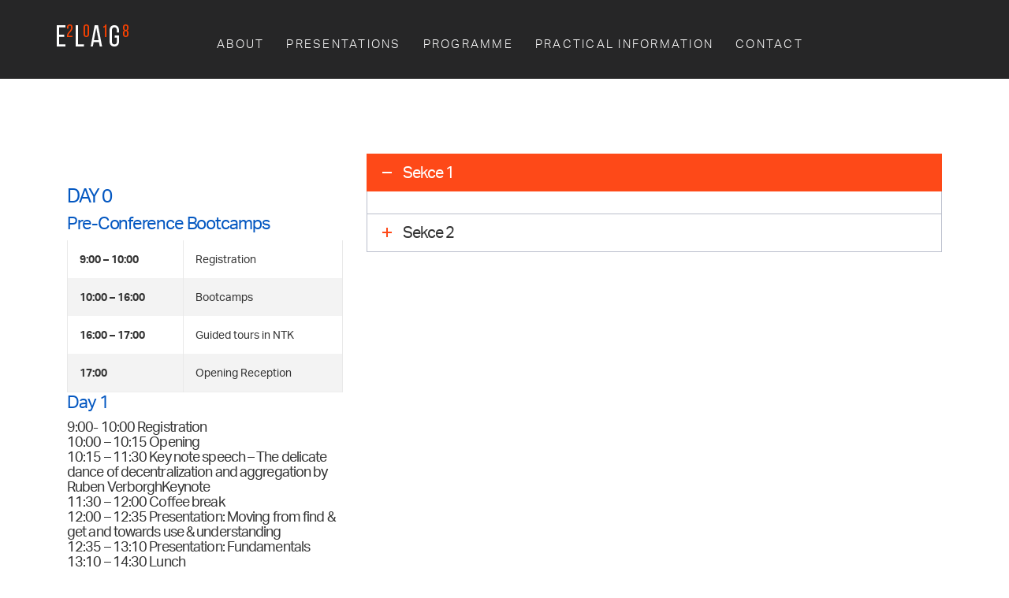

--- FILE ---
content_type: text/html; charset=UTF-8
request_url: https://www.elag2018.org/programme-preview-version-2/
body_size: 32996
content:
<!DOCTYPE html>
<html lang="cs">
<head>
	<meta charset="UTF-8">
	<!--[if IE]><meta http-equiv="X-UA-Compatible" content="IE=edge"><![endif]-->
	<meta name="viewport" content="width=device-width, initial-scale=1.0, maximum-scale=1.0, user-scalable=0" />
		<title>Programme &#8211; PREVIEW VERSION &#8211; ELAG 2018</title>
<meta name='robots' content='max-image-preview:large' />
<link rel='dns-prefetch' href='//s.w.org' />
<link rel="alternate" type="application/rss+xml" title="ELAG 2018 &raquo; RSS zdroj" href="https://www.elag2018.org/feed/" />
<link rel="alternate" type="application/rss+xml" title="ELAG 2018 &raquo; RSS komentářů" href="https://www.elag2018.org/comments/feed/" />
<script type="text/javascript">
window._wpemojiSettings = {"baseUrl":"https:\/\/s.w.org\/images\/core\/emoji\/13.1.0\/72x72\/","ext":".png","svgUrl":"https:\/\/s.w.org\/images\/core\/emoji\/13.1.0\/svg\/","svgExt":".svg","source":{"concatemoji":"https:\/\/www.elag2018.org\/wp-includes\/js\/wp-emoji-release.min.js?ver=5.9.12"}};
/*! This file is auto-generated */
!function(e,a,t){var n,r,o,i=a.createElement("canvas"),p=i.getContext&&i.getContext("2d");function s(e,t){var a=String.fromCharCode;p.clearRect(0,0,i.width,i.height),p.fillText(a.apply(this,e),0,0);e=i.toDataURL();return p.clearRect(0,0,i.width,i.height),p.fillText(a.apply(this,t),0,0),e===i.toDataURL()}function c(e){var t=a.createElement("script");t.src=e,t.defer=t.type="text/javascript",a.getElementsByTagName("head")[0].appendChild(t)}for(o=Array("flag","emoji"),t.supports={everything:!0,everythingExceptFlag:!0},r=0;r<o.length;r++)t.supports[o[r]]=function(e){if(!p||!p.fillText)return!1;switch(p.textBaseline="top",p.font="600 32px Arial",e){case"flag":return s([127987,65039,8205,9895,65039],[127987,65039,8203,9895,65039])?!1:!s([55356,56826,55356,56819],[55356,56826,8203,55356,56819])&&!s([55356,57332,56128,56423,56128,56418,56128,56421,56128,56430,56128,56423,56128,56447],[55356,57332,8203,56128,56423,8203,56128,56418,8203,56128,56421,8203,56128,56430,8203,56128,56423,8203,56128,56447]);case"emoji":return!s([10084,65039,8205,55357,56613],[10084,65039,8203,55357,56613])}return!1}(o[r]),t.supports.everything=t.supports.everything&&t.supports[o[r]],"flag"!==o[r]&&(t.supports.everythingExceptFlag=t.supports.everythingExceptFlag&&t.supports[o[r]]);t.supports.everythingExceptFlag=t.supports.everythingExceptFlag&&!t.supports.flag,t.DOMReady=!1,t.readyCallback=function(){t.DOMReady=!0},t.supports.everything||(n=function(){t.readyCallback()},a.addEventListener?(a.addEventListener("DOMContentLoaded",n,!1),e.addEventListener("load",n,!1)):(e.attachEvent("onload",n),a.attachEvent("onreadystatechange",function(){"complete"===a.readyState&&t.readyCallback()})),(n=t.source||{}).concatemoji?c(n.concatemoji):n.wpemoji&&n.twemoji&&(c(n.twemoji),c(n.wpemoji)))}(window,document,window._wpemojiSettings);
</script>
<style type="text/css">
img.wp-smiley,
img.emoji {
	display: inline !important;
	border: none !important;
	box-shadow: none !important;
	height: 1em !important;
	width: 1em !important;
	margin: 0 0.07em !important;
	vertical-align: -0.1em !important;
	background: none !important;
	padding: 0 !important;
}
</style>
	<link rel='stylesheet' id='wp-block-library-css'  href='https://www.elag2018.org/wp-includes/css/dist/block-library/style.min.css?ver=5.9.12' type='text/css' media='all' />
<style id='global-styles-inline-css' type='text/css'>
body{--wp--preset--color--black: #000000;--wp--preset--color--cyan-bluish-gray: #abb8c3;--wp--preset--color--white: #ffffff;--wp--preset--color--pale-pink: #f78da7;--wp--preset--color--vivid-red: #cf2e2e;--wp--preset--color--luminous-vivid-orange: #ff6900;--wp--preset--color--luminous-vivid-amber: #fcb900;--wp--preset--color--light-green-cyan: #7bdcb5;--wp--preset--color--vivid-green-cyan: #00d084;--wp--preset--color--pale-cyan-blue: #8ed1fc;--wp--preset--color--vivid-cyan-blue: #0693e3;--wp--preset--color--vivid-purple: #9b51e0;--wp--preset--gradient--vivid-cyan-blue-to-vivid-purple: linear-gradient(135deg,rgba(6,147,227,1) 0%,rgb(155,81,224) 100%);--wp--preset--gradient--light-green-cyan-to-vivid-green-cyan: linear-gradient(135deg,rgb(122,220,180) 0%,rgb(0,208,130) 100%);--wp--preset--gradient--luminous-vivid-amber-to-luminous-vivid-orange: linear-gradient(135deg,rgba(252,185,0,1) 0%,rgba(255,105,0,1) 100%);--wp--preset--gradient--luminous-vivid-orange-to-vivid-red: linear-gradient(135deg,rgba(255,105,0,1) 0%,rgb(207,46,46) 100%);--wp--preset--gradient--very-light-gray-to-cyan-bluish-gray: linear-gradient(135deg,rgb(238,238,238) 0%,rgb(169,184,195) 100%);--wp--preset--gradient--cool-to-warm-spectrum: linear-gradient(135deg,rgb(74,234,220) 0%,rgb(151,120,209) 20%,rgb(207,42,186) 40%,rgb(238,44,130) 60%,rgb(251,105,98) 80%,rgb(254,248,76) 100%);--wp--preset--gradient--blush-light-purple: linear-gradient(135deg,rgb(255,206,236) 0%,rgb(152,150,240) 100%);--wp--preset--gradient--blush-bordeaux: linear-gradient(135deg,rgb(254,205,165) 0%,rgb(254,45,45) 50%,rgb(107,0,62) 100%);--wp--preset--gradient--luminous-dusk: linear-gradient(135deg,rgb(255,203,112) 0%,rgb(199,81,192) 50%,rgb(65,88,208) 100%);--wp--preset--gradient--pale-ocean: linear-gradient(135deg,rgb(255,245,203) 0%,rgb(182,227,212) 50%,rgb(51,167,181) 100%);--wp--preset--gradient--electric-grass: linear-gradient(135deg,rgb(202,248,128) 0%,rgb(113,206,126) 100%);--wp--preset--gradient--midnight: linear-gradient(135deg,rgb(2,3,129) 0%,rgb(40,116,252) 100%);--wp--preset--duotone--dark-grayscale: url('#wp-duotone-dark-grayscale');--wp--preset--duotone--grayscale: url('#wp-duotone-grayscale');--wp--preset--duotone--purple-yellow: url('#wp-duotone-purple-yellow');--wp--preset--duotone--blue-red: url('#wp-duotone-blue-red');--wp--preset--duotone--midnight: url('#wp-duotone-midnight');--wp--preset--duotone--magenta-yellow: url('#wp-duotone-magenta-yellow');--wp--preset--duotone--purple-green: url('#wp-duotone-purple-green');--wp--preset--duotone--blue-orange: url('#wp-duotone-blue-orange');--wp--preset--font-size--small: 13px;--wp--preset--font-size--medium: 20px;--wp--preset--font-size--large: 36px;--wp--preset--font-size--x-large: 42px;}.has-black-color{color: var(--wp--preset--color--black) !important;}.has-cyan-bluish-gray-color{color: var(--wp--preset--color--cyan-bluish-gray) !important;}.has-white-color{color: var(--wp--preset--color--white) !important;}.has-pale-pink-color{color: var(--wp--preset--color--pale-pink) !important;}.has-vivid-red-color{color: var(--wp--preset--color--vivid-red) !important;}.has-luminous-vivid-orange-color{color: var(--wp--preset--color--luminous-vivid-orange) !important;}.has-luminous-vivid-amber-color{color: var(--wp--preset--color--luminous-vivid-amber) !important;}.has-light-green-cyan-color{color: var(--wp--preset--color--light-green-cyan) !important;}.has-vivid-green-cyan-color{color: var(--wp--preset--color--vivid-green-cyan) !important;}.has-pale-cyan-blue-color{color: var(--wp--preset--color--pale-cyan-blue) !important;}.has-vivid-cyan-blue-color{color: var(--wp--preset--color--vivid-cyan-blue) !important;}.has-vivid-purple-color{color: var(--wp--preset--color--vivid-purple) !important;}.has-black-background-color{background-color: var(--wp--preset--color--black) !important;}.has-cyan-bluish-gray-background-color{background-color: var(--wp--preset--color--cyan-bluish-gray) !important;}.has-white-background-color{background-color: var(--wp--preset--color--white) !important;}.has-pale-pink-background-color{background-color: var(--wp--preset--color--pale-pink) !important;}.has-vivid-red-background-color{background-color: var(--wp--preset--color--vivid-red) !important;}.has-luminous-vivid-orange-background-color{background-color: var(--wp--preset--color--luminous-vivid-orange) !important;}.has-luminous-vivid-amber-background-color{background-color: var(--wp--preset--color--luminous-vivid-amber) !important;}.has-light-green-cyan-background-color{background-color: var(--wp--preset--color--light-green-cyan) !important;}.has-vivid-green-cyan-background-color{background-color: var(--wp--preset--color--vivid-green-cyan) !important;}.has-pale-cyan-blue-background-color{background-color: var(--wp--preset--color--pale-cyan-blue) !important;}.has-vivid-cyan-blue-background-color{background-color: var(--wp--preset--color--vivid-cyan-blue) !important;}.has-vivid-purple-background-color{background-color: var(--wp--preset--color--vivid-purple) !important;}.has-black-border-color{border-color: var(--wp--preset--color--black) !important;}.has-cyan-bluish-gray-border-color{border-color: var(--wp--preset--color--cyan-bluish-gray) !important;}.has-white-border-color{border-color: var(--wp--preset--color--white) !important;}.has-pale-pink-border-color{border-color: var(--wp--preset--color--pale-pink) !important;}.has-vivid-red-border-color{border-color: var(--wp--preset--color--vivid-red) !important;}.has-luminous-vivid-orange-border-color{border-color: var(--wp--preset--color--luminous-vivid-orange) !important;}.has-luminous-vivid-amber-border-color{border-color: var(--wp--preset--color--luminous-vivid-amber) !important;}.has-light-green-cyan-border-color{border-color: var(--wp--preset--color--light-green-cyan) !important;}.has-vivid-green-cyan-border-color{border-color: var(--wp--preset--color--vivid-green-cyan) !important;}.has-pale-cyan-blue-border-color{border-color: var(--wp--preset--color--pale-cyan-blue) !important;}.has-vivid-cyan-blue-border-color{border-color: var(--wp--preset--color--vivid-cyan-blue) !important;}.has-vivid-purple-border-color{border-color: var(--wp--preset--color--vivid-purple) !important;}.has-vivid-cyan-blue-to-vivid-purple-gradient-background{background: var(--wp--preset--gradient--vivid-cyan-blue-to-vivid-purple) !important;}.has-light-green-cyan-to-vivid-green-cyan-gradient-background{background: var(--wp--preset--gradient--light-green-cyan-to-vivid-green-cyan) !important;}.has-luminous-vivid-amber-to-luminous-vivid-orange-gradient-background{background: var(--wp--preset--gradient--luminous-vivid-amber-to-luminous-vivid-orange) !important;}.has-luminous-vivid-orange-to-vivid-red-gradient-background{background: var(--wp--preset--gradient--luminous-vivid-orange-to-vivid-red) !important;}.has-very-light-gray-to-cyan-bluish-gray-gradient-background{background: var(--wp--preset--gradient--very-light-gray-to-cyan-bluish-gray) !important;}.has-cool-to-warm-spectrum-gradient-background{background: var(--wp--preset--gradient--cool-to-warm-spectrum) !important;}.has-blush-light-purple-gradient-background{background: var(--wp--preset--gradient--blush-light-purple) !important;}.has-blush-bordeaux-gradient-background{background: var(--wp--preset--gradient--blush-bordeaux) !important;}.has-luminous-dusk-gradient-background{background: var(--wp--preset--gradient--luminous-dusk) !important;}.has-pale-ocean-gradient-background{background: var(--wp--preset--gradient--pale-ocean) !important;}.has-electric-grass-gradient-background{background: var(--wp--preset--gradient--electric-grass) !important;}.has-midnight-gradient-background{background: var(--wp--preset--gradient--midnight) !important;}.has-small-font-size{font-size: var(--wp--preset--font-size--small) !important;}.has-medium-font-size{font-size: var(--wp--preset--font-size--medium) !important;}.has-large-font-size{font-size: var(--wp--preset--font-size--large) !important;}.has-x-large-font-size{font-size: var(--wp--preset--font-size--x-large) !important;}
</style>
<link rel='stylesheet' id='woocommerce-layout-css'  href='https://www.elag2018.org/wp-content/plugins/woocommerce/assets/css/woocommerce-layout.css?ver=3.4.8' type='text/css' media='all' />
<link rel='stylesheet' id='woocommerce-smallscreen-css'  href='https://www.elag2018.org/wp-content/plugins/woocommerce/assets/css/woocommerce-smallscreen.css?ver=3.4.8' type='text/css' media='only screen and (max-width: 768px)' />
<link rel='stylesheet' id='woocommerce-general-css'  href='https://www.elag2018.org/wp-content/plugins/woocommerce/assets/css/woocommerce.css?ver=3.4.8' type='text/css' media='all' />
<style id='woocommerce-inline-inline-css' type='text/css'>
.woocommerce form .form-row .required { visibility: visible; }
</style>
<link rel='stylesheet' id='js_composer_front-css'  href='https://www.elag2018.org/wp-content/plugins/js_composer/assets/css/js_composer.min.css?ver=5.4.5' type='text/css' media='all' />
<link rel='stylesheet' id='font-awesome-css'  href='https://www.elag2018.org/wp-content/plugins/js_composer/assets/lib/bower/font-awesome/css/font-awesome.min.css?ver=5.4.5' type='text/css' media='all' />
<link rel='stylesheet' id='bootstrap-css'  href='https://www.elag2018.org/wp-content/themes/ventcamp/stylesheets/lib/bootstrap.min.css?ver=5.9.12' type='text/css' media='all' />
<link rel='stylesheet' id='font-lineicons-css'  href='https://www.elag2018.org/wp-content/themes/ventcamp/stylesheets/lib/font-lineicons.css?ver=5.9.12' type='text/css' media='all' />
<link rel='stylesheet' id='toastr-css'  href='https://www.elag2018.org/wp-content/themes/ventcamp/stylesheets/lib/toastr.min.css?ver=5.9.12' type='text/css' media='all' />
<link rel='stylesheet' id='ventcamp-style-css'  href='https://www.elag2018.org/wp-content/themes/ventcamp/stylesheets/css/theme-style.css?ver=251024-141009' type='text/css' media='all' />
<link rel='stylesheet' id='kirki-styles-php-css'  href='https://www.elag2018.org/wp-admin/admin-ajax.php?action=kirki_dynamic_css' type='text/css' media='all' />
<script type='text/javascript' src='https://www.elag2018.org/wp-includes/js/jquery/jquery.min.js?ver=3.6.0' id='jquery-core-js'></script>
<script type='text/javascript' src='https://www.elag2018.org/wp-includes/js/jquery/jquery-migrate.min.js?ver=3.3.2' id='jquery-migrate-js'></script>
<script type='text/javascript' id='wc-add-to-cart-js-extra'>
/* <![CDATA[ */
var wc_add_to_cart_params = {"ajax_url":"\/wp-admin\/admin-ajax.php","wc_ajax_url":"\/?wc-ajax=%%endpoint%%","i18n_view_cart":"Zobrazit ko\u0161\u00edk","cart_url":"https:\/\/www.elag2018.org","is_cart":"","cart_redirect_after_add":"no"};
/* ]]> */
</script>
<script type='text/javascript' src='https://www.elag2018.org/wp-content/plugins/woocommerce/assets/js/frontend/add-to-cart.min.js?ver=3.4.8' id='wc-add-to-cart-js'></script>
<script type='text/javascript' src='https://www.elag2018.org/wp-content/plugins/js_composer/assets/js/vendors/woocommerce-add-to-cart.js?ver=5.4.5' id='vc_woocommerce-add-to-cart-js-js'></script>
<!--[if lt IE 9]>
<script type='text/javascript' src='https://www.elag2018.org/wp-content/themes/ventcamp/js/lib/html5shiv.js?ver=5.9.12' id='html5shiv-js'></script>
<![endif]-->
<!--[if lt IE 9]>
<script type='text/javascript' src='https://www.elag2018.org/wp-content/themes/ventcamp/js/lib/respond.min.js?ver=5.9.12' id='respond-js'></script>
<![endif]-->
<link rel="https://api.w.org/" href="https://www.elag2018.org/wp-json/" /><link rel="alternate" type="application/json" href="https://www.elag2018.org/wp-json/wp/v2/pages/415" /><link rel="EditURI" type="application/rsd+xml" title="RSD" href="https://www.elag2018.org/xmlrpc.php?rsd" />
<link rel="wlwmanifest" type="application/wlwmanifest+xml" href="https://www.elag2018.org/wp-includes/wlwmanifest.xml" /> 
<meta name="generator" content="WordPress 5.9.12" />
<meta name="generator" content="WooCommerce 3.4.8" />
<link rel="canonical" href="https://www.elag2018.org/programme-preview-version-2/" />
<link rel='shortlink' href='https://www.elag2018.org/?p=415' />
<link rel="alternate" type="application/json+oembed" href="https://www.elag2018.org/wp-json/oembed/1.0/embed?url=https%3A%2F%2Fwww.elag2018.org%2Fprogramme-preview-version-2%2F" />
<link rel="alternate" type="text/xml+oembed" href="https://www.elag2018.org/wp-json/oembed/1.0/embed?url=https%3A%2F%2Fwww.elag2018.org%2Fprogramme-preview-version-2%2F&#038;format=xml" />
	<noscript><style>.woocommerce-product-gallery{ opacity: 1 !important; }</style></noscript>
	<meta name="generator" content="Powered by WPBakery Page Builder - drag and drop page builder for WordPress."/>
<!--[if lte IE 9]><link rel="stylesheet" type="text/css" href="https://www.elag2018.org/wp-content/plugins/js_composer/assets/css/vc_lte_ie9.min.css" media="screen"><![endif]-->
<!-- BEGIN Typekit Fonts for WordPress -->
<link rel="stylesheet" href="https://use.typekit.net/noq7ldq.css">
<style type="text/css">
.center {
position: relative;
text-align: center;
max-width: 470px;
padding: 10px;
margin: auto;
border: 1px solid #FB6B4A;
color: #FB6B4A;
}

.center:hover {
color: #0357C1;
border: 1px solid #0357C1;
transition: 0.6s;
}

a.reg:hover {
text-decoration: none;
}

a.reg {
font-size: 20px;
font-weight: 400;
letter-spacing: 0.18em;
transition: 0.6s;
}

label {
color: black;
font-size: 17px;
line-height: 1.6em;
}

label[for=fld_9409900_1_opt1249970] {
font-weight: bold !important}

span.help-block {
font-size: 14px;
line-height: 1.5em;
}

span#fld_9409900Caption {
font-weight: 400}



.blue {
  color: #0357C1;
}

h1, h2, h3, h4, h5, h6, .program, label, span.help-block {
  font-family: "aktiv-grotesk";
  }

h2 {
font-size: 28px !important;
}

h3 {
font-size: 24px !important;
line-height: 1,66 !important;
padding-top: 40px;
}

h4 {
font-size: 20px !important;
}

h5 {
  font-size: 22px;
  color: #0357C1;  
}

h6 {
  font-size: 18px;
  }

a {
  font-family: "aktiv-grotesk";
  }

ul#menu-main-menu.navigation-list.pull-left a {
  font-family: "aktiv-grotesk" !important;
  font-weight: 100  !important;
  text-transform: uppercase;
  letter-spacing: 0.15em;
font-size: 15px;
}

#navigation {
  font-family: "aktiv-grotesk";
  } 

.main-nav a {
  font-family: "aktiv-grotesk";
  text-transform: uppercase;
  letter-spacing: 0.2em;
font-size: 15px;
font-weight: 100;
  } 

li {
  font-family: "aktiv-grotesk";
  letter-spacing: 0.01em;
  }

li.menu-item {
  font-family: "aktiv-grotesk";
  } 

.navigation-container {
  font-family: "aktiv-grotesk" !important;
  } 

p {
  font-family: "aktiv-grotesk";
  letter-spacing: 0.01em;
  }

.speaker, .highlight.speaker-name {
font-family: "aktiv-grotesk";
color: #FB6B4A !important;
font-weight: 100;
}

#important_info {
color: #FB6B4A;
font-weight: bold;
}

input#fld_4083708_1 {
color: #FB6B4A;
font-weight: bold;
}

.col-sm-2 .col-xs-12 .navigation-header {
font-size: 12px !important
}

a.desc {
font-size: 16px;
font-weight: 400 !important;
line-height: 19px !important;
}

.speaker_name {
font-size: 16px;
font-weight: 400 !important;
line-height: 19px !important;
}

.footnote {
font-size: 13px;
line-height: 1.4;
color: #FB6B4A;
}

li.menu-item {
margin-left: 25px
}</style>

<!-- END Typekit Fonts for WordPress -->

		<style type="text/css" id="wp-custom-css">
			a {
	color: #fb6b4a
}		</style>
		<noscript><style type="text/css"> .wpb_animate_when_almost_visible { opacity: 1; }</style></noscript></head>
<body class="page-template-default page page-id-415 woocommerce-no-js wpb-js-composer js-comp-ver-5.4.5 vc_responsive">
	<div class="preloader-mask">
		<div class="preloader"></div>
	</div>

	<div class="main-container">
		
		<header class="main-nav">
			<div class="menu-wrapper">
				<div class="container">

					<div class="row">
						<div class="col-sm-2 col-xs-12 navigation-header">
							<div class="table-container">
								<div class="cell-container">
									            <a href="https://www.elag2018.org/" class="logo">
                <img src="https://www.elag2018.org/wp-content/uploads/2018/03/weblogo.png" srcset="https://www.elag2018.org/wp-content/uploads/2018/03/weblogo.png 2x" width="103" height="40" alt="ELAG 2018" />            </a>
            
									<button type="button" class="navbar-toggle" data-toggle="collapse" data-target="#navigation" aria-controls="navigation">
										<span class="icon-bar"></span>
										<span class="icon-bar"></span>
										<span class="icon-bar"></span>
									</button>
								</div>
							</div>
						</div>

						<div class="col-sm-10 col-xs-12 navigation-container">
							<div class="table-container">
								<div class="cell-container">
									<div id="navigation" class="navbar-collapse collapse">
										<ul id="menu-main-menu" class="navigation-list pull-left"><li id="menu-item-26" class="menu-item menu-item-type-post_type menu-item-object-page menu-item-26"><a href="https://www.elag2018.org/about/">About</a></li>
<li id="menu-item-3213" class="menu-item menu-item-type-post_type menu-item-object-page menu-item-3213"><a href="https://www.elag2018.org/presentations/">Presentations</a></li>
<li id="menu-item-2918" class="menu-item menu-item-type-post_type menu-item-object-page menu-item-2918"><a href="https://www.elag2018.org/programme/">Programme</a></li>
<li id="menu-item-175" class="menu-item menu-item-type-post_type menu-item-object-page menu-item-has-children menu-item-175"><a href="https://www.elag2018.org/practical-information/">Practical Information</a>
<ul class="sub-menu">
	<li id="menu-item-3188" class="menu-item menu-item-type-post_type menu-item-object-page menu-item-3188"><a href="https://www.elag2018.org/photo-gallery/">Photo Gallery</a></li>
	<li id="menu-item-2997" class="menu-item menu-item-type-post_type menu-item-object-page menu-item-2997"><a href="https://www.elag2018.org/registered-attendees/">Registered attendees</a></li>
	<li id="menu-item-176" class="menu-item menu-item-type-post_type menu-item-object-page menu-item-176"><a href="https://www.elag2018.org/venue/">Conference Venue</a></li>
	<li id="menu-item-259" class="menu-item menu-item-type-post_type menu-item-object-page menu-item-259"><a href="https://www.elag2018.org/how-to-access-ntk/">How to access NTK</a></li>
	<li id="menu-item-327" class="menu-item menu-item-type-post_type menu-item-object-page menu-item-327"><a href="https://www.elag2018.org/accommodation/">Accommodation</a></li>
	<li id="menu-item-2666" class="menu-item menu-item-type-post_type menu-item-object-page menu-item-2666"><a href="https://www.elag2018.org/conference-dinner/">Conference Dinner Venue</a></li>
	<li id="menu-item-2655" class="menu-item menu-item-type-post_type menu-item-object-page menu-item-2655"><a href="https://www.elag2018.org/strahov-monastery/">Strahov Monastery</a></li>
	<li id="menu-item-261" class="menu-item menu-item-type-post_type menu-item-object-page menu-item-261"><a href="https://www.elag2018.org/transport-around-prague/">Transport around Prague</a></li>
</ul>
</li>
<li id="menu-item-74" class="menu-item menu-item-type-post_type menu-item-object-page menu-item-74"><a href="https://www.elag2018.org/contact/">Contact</a></li>
</ul>																			</div>

								</div>
							</div>
						</div>
					</div>
				</div>
			</div>
		</header>

	
        <div class="container-fluid">
	        <div class="content" role="main">
        <article id="page-415" class="post-415 page type-page status-publish hentry">

  
	<div class="entry-content">
		<div id="vsc_row_ismabepvvu" class="vc_row vc_inner vc_row-fluid container" style=""   data-token="EqaGV">
	<div class="vc_col-sm-4 wpb_column column_container  ">
		<div class="wpb_wrapper">
			
	<div class="wpb_text_column wpb_content_element  program" >
		<div class="wpb_wrapper">
			<h3><span class="blue">DAY 0</span></h3>
<h5>Pre-Conference Bootcamps</h5>
<table style="width:100%">
<tr>
<th>9:00 &#8211; 10:00</th>
<td>Registration</td>
</tr>
<tr>
<th>10:00 – 16:00</th>
<td>Bootcamps</td>
</tr>
<tr>
<th>16:00 – 17:00</th>
<td>Guided tours in NTK</td>
</tr>
<tr>
<th>17:00</th>
<td>Opening Reception</td>
</tr>
</table>
<h5>Day 1</h5>
<h6>9:00- 10:00 Registration<br />
10:00 &#8211; 10:15 Opening<br />
10:15 &#8211; 11:30 Key note speech &#8211; The delicate dance of decentralization and aggregation by Ruben VerborghKeynote<br />
11:30 &#8211; 12:00 Coffee break<br />
12:00 &#8211; 12:35 Presentation: Moving from find &amp; get and towards use &amp; understanding<br />
12:35 &#8211; 13:10 Presentation: Fundamentals<br />
13:10 &#8211; 14:30 Lunch<br />
14:30 &#8211; 15:05 Presentation: Blending and deblending data in the daily routine of a university library<br />
15:10 &#8211; 15:40 Coffee break<br />
15:40 &#8211; 16:15 Presentation: Hydras to TACOs: Evolving the Stanford Digital Repository<br />
16:15 &#8211; 16:50 Presentation: The ARCLib Project: An Open-Source Solution for Long-Term Preservation<br />
17:00 Excursion to Strahov Monastery</h6>

		</div>
	</div>
<a class='ventcamp_button btn btn-sm btn-default ' href=''data-modal-link="vivaco-2674">Bootcamps</a><div class="vc_tta-container" data-vc-action="collapseAll"><div class="vc_general vc_tta vc_tta-accordion vc_tta-color-accent-color vc_tta-o-shape-group vc_tta-controls-align-left vc_tta-o-all-clickable"><div class="vc_tta-panels-container"><div class="vc_tta-panels"><div class="vc_tta-panel vc_active" id="1521815594976-c88464dd-f18e" data-vc-content=".vc_tta-panel-body"><div class="vc_tta-panel-heading"><h4 class="vc_tta-panel-title vc_tta-controls-icon-position-left"><a href="#1521815594976-c88464dd-f18e" data-vc-accordion data-vc-container=".vc_tta-container"><span class="vc_tta-title-text">Bootcamp 1</span><i class="vc_tta-controls-icon vc_tta-controls-icon-plus"></i></a></h4></div><div class="vc_tta-panel-body">
	<div class="wpb_text_column wpb_content_element " >
		<div class="wpb_wrapper">
			<p>Já jsem textový blok. Klikni na tlačítko úprav ke změně textu. Výplňový text: Lorem ipsum dolor sit amet, consectetur adipiscing elit. Ut elit tellus, luctus nec ullamcorper mattis, pulvinar dapibus leo.</p>

		</div>
	</div>
</div></div><div class="vc_tta-panel" id="1521815594978-5b904e6b-10c5" data-vc-content=".vc_tta-panel-body"><div class="vc_tta-panel-heading"><h4 class="vc_tta-panel-title vc_tta-controls-icon-position-left"><a href="#1521815594978-5b904e6b-10c5" data-vc-accordion data-vc-container=".vc_tta-container"><span class="vc_tta-title-text">Bootcamp 2</span><i class="vc_tta-controls-icon vc_tta-controls-icon-plus"></i></a></h4></div><div class="vc_tta-panel-body">
	<div class="wpb_text_column wpb_content_element " >
		<div class="wpb_wrapper">
			<p>Já jsem textový blok. Klikni na tlačítko úprav ke změně textu. Výplňový text: Lorem ipsum dolor sit amet, consectetur adipiscing elit. Ut elit tellus, luctus nec ullamcorper mattis, pulvinar dapibus leo.</p>

		</div>
	</div>
</div></div></div></div></div></div>
		</div> 
	</div> 

	<div class="vc_col-sm-8 wpb_column column_container  ">
		<div class="wpb_wrapper">
			<div class="vc_tta-container" data-vc-action="collapse"><div class="vc_general vc_tta vc_tta-accordion vc_tta-color-accent-color vc_tta-o-shape-group vc_tta-controls-align-left"><div class="vc_tta-panels-container"><div class="vc_tta-panels"><div class="vc_tta-panel vc_active" id="1521816151478-e7a43001-f427" data-vc-content=".vc_tta-panel-body"><div class="vc_tta-panel-heading"><h4 class="vc_tta-panel-title vc_tta-controls-icon-position-left"><a href="#1521816151478-e7a43001-f427" data-vc-accordion data-vc-container=".vc_tta-container"><span class="vc_tta-title-text">Sekce 1</span><i class="vc_tta-controls-icon vc_tta-controls-icon-plus"></i></a></h4></div><div class="vc_tta-panel-body"></div></div><div class="vc_tta-panel" id="1521816151479-7f963ca9-5054" data-vc-content=".vc_tta-panel-body"><div class="vc_tta-panel-heading"><h4 class="vc_tta-panel-title vc_tta-controls-icon-position-left"><a href="#1521816151479-7f963ca9-5054" data-vc-accordion data-vc-container=".vc_tta-container"><span class="vc_tta-title-text">Sekce 2</span><i class="vc_tta-controls-icon vc_tta-controls-icon-plus"></i></a></h4></div><div class="vc_tta-panel-body"></div></div></div></div></div></div>
		</div> 
	</div> 
</div>
	</div>

</article>
		    </div>
        </div>
        	<section class="footer">
		            <div class="container">
                            <div class="col-sm-4">
                                    </div>

                <div class="col-sm-4 col-lg-3 col-lg-offset-1">
                                    </div>

                                    <div class="col-sm-4 col-lg-3 col-lg-offset-1">
                                            </div>
                
                
            </div>

        
		<div class="footer-base">
			<div class="container">

				<div class="row">
					<div class="col-sm-6">
											</div>

					<div class="col-sm-6">
						
						<p class="text-alt">
							<small>
								© ntk 2019							</small>
						</p>
					</div>
				</div>

			</div>
		</div>
	</section>

	<!-- Matomo -->
<script>
  var _paq = window._paq = window._paq || [];
  /* tracker methods like "setCustomDimension" should be called before "trackPageView" */
  _paq.push(["disableCookies"]);
  _paq.push(['trackPageView']);
  _paq.push(['enableLinkTracking']);
  (function() {
    var u="https://matomo.techlib.cz/";
    _paq.push(['setTrackerUrl', u+'matomo.php']);
    _paq.push(['setSiteId', '19']);
    var d=document, g=d.createElement('script'), s=d.getElementsByTagName('script')[0];
    g.async=true; g.src=u+'matomo.js'; s.parentNode.insertBefore(g,s);
  })();
</script>
<!-- End Matomo Code -->
	<script type="text/javascript">
		var c = document.body.className;
		c = c.replace(/woocommerce-no-js/, 'woocommerce-js');
		document.body.className = c;
	</script>
	<link rel='stylesheet' id='vc_tta_style-css'  href='https://www.elag2018.org/wp-content/plugins/js_composer/assets/css/js_composer_tta.min.css?ver=5.4.5' type='text/css' media='all' />
<script type='text/javascript' id='ventcamp-main-js-extra'>
/* <![CDATA[ */
var ventcampThemeOptions = {"disableStickyMenu":"","onePageNav":"1","onePageNavHashChange":""};
var localizedVars = {"markerURL":"https:\/\/www.elag2018.org\/wp-content\/themes\/ventcamp\/img\/marker-46x46.png"};
/* ]]> */
</script>
<script type='text/javascript' src='https://www.elag2018.org/wp-content/themes/ventcamp/js/ventcamp.js?ver=5.9.12' id='ventcamp-main-js'></script>
<script type='text/javascript' src='https://www.elag2018.org/wp-content/plugins/woocommerce-events/js/events-frontend.js?ver=1.0.0' id='woocommerce-events-front-script-js'></script>
<script type='text/javascript' src='https://www.elag2018.org/wp-content/plugins/woocommerce/assets/js/jquery-blockui/jquery.blockUI.min.js?ver=2.70' id='jquery-blockui-js'></script>
<script type='text/javascript' src='https://www.elag2018.org/wp-content/plugins/woocommerce/assets/js/js-cookie/js.cookie.min.js?ver=2.1.4' id='js-cookie-js'></script>
<script type='text/javascript' id='woocommerce-js-extra'>
/* <![CDATA[ */
var woocommerce_params = {"ajax_url":"\/wp-admin\/admin-ajax.php","wc_ajax_url":"\/?wc-ajax=%%endpoint%%"};
/* ]]> */
</script>
<script type='text/javascript' src='https://www.elag2018.org/wp-content/plugins/woocommerce/assets/js/frontend/woocommerce.min.js?ver=3.4.8' id='woocommerce-js'></script>
<script type='text/javascript' id='wc-cart-fragments-js-extra'>
/* <![CDATA[ */
var wc_cart_fragments_params = {"ajax_url":"\/wp-admin\/admin-ajax.php","wc_ajax_url":"\/?wc-ajax=%%endpoint%%","cart_hash_key":"wc_cart_hash_931ec67a0e01077cfa863bb2e3e73d6c","fragment_name":"wc_fragments_931ec67a0e01077cfa863bb2e3e73d6c"};
/* ]]> */
</script>
<script type='text/javascript' src='https://www.elag2018.org/wp-content/plugins/woocommerce/assets/js/frontend/cart-fragments.min.js?ver=3.4.8' id='wc-cart-fragments-js'></script>
<script type='text/javascript' src='https://www.elag2018.org/wp-content/themes/ventcamp/js/lib/jquery.plugin.min.js?ver=5.9.12' id='plugin-helpers-js'></script>
<script type='text/javascript' src='https://www.elag2018.org/wp-content/themes/ventcamp/js/lib/bootstrap.min.js?ver=5.9.12' id='bootstrap-js'></script>
<script type='text/javascript' src='https://www.elag2018.org/wp-content/themes/ventcamp/js/lib/bootstrap-select.min.js?ver=1.12.4' id='bootstrap-select-js'></script>
<script type='text/javascript' src='https://www.elag2018.org/wp-content/themes/ventcamp/js/lib/jquery.waypoints.min.js?ver=5.9.12' id='jquery-waypoints-js'></script>
<script type='text/javascript' src='https://www.elag2018.org/wp-content/themes/ventcamp/js/lib/picturefill.min.js?ver=5.9.12' id='picturefill-js'></script>
<script type='text/javascript' src='https://www.elag2018.org/wp-content/plugins/js_composer/assets/js/dist/js_composer_front.min.js?ver=5.4.5' id='wpb_composer_front_js-js'></script>
<script type='text/javascript' src='https://www.elag2018.org/wp-content/plugins/js_composer/assets/lib/vc_accordion/vc-accordion.min.js?ver=5.4.5' id='vc_accordion_script-js'></script>
<script type='text/javascript' src='https://www.elag2018.org/wp-content/plugins/js_composer/assets/lib/vc-tta-autoplay/vc-tta-autoplay.min.js?ver=5.4.5' id='vc_tta_autoplay_script-js'></script>

</div>
</body>
</html>


--- FILE ---
content_type: text/css
request_url: https://www.elag2018.org/wp-content/themes/ventcamp/stylesheets/css/theme-style.css?ver=251024-141009
body_size: 209779
content:
@import url(//fonts.googleapis.com/css?family=Roboto:regular,italic,700,400,600,300,&subset=cyrillic,cyrillic-ext,devanagari,greek,greek-ext,khmer,latin,latin-ext,vietnamese,hebrew,arabic,bengali,gujarati,tamil,telugu,thai);
/*!
 * Theme Name: VentCamp
 * Theme URI: http://ventcampwp.com
 * Description: ultimate event theme
 * Tags: white, light, dark, two-columns, right-sidebar, responsive-layout, custom-background, custom-header, custom-menu, flexible-header, theme-options, translation-ready
 * Text Domain: ventcamp
 * Author: Vivaco
 * Author URI: http://vivaco.com/
 * Version: 2.4.3
 * .
 * WordPress theme for events with extensive integrations, powerful options and extensive features and integrations
 *
 * DO NOT EDIT THIS FILE DIRECTLY, IT IS GENERATED DYNAMICALLY AND ALL YOUR CHANMGES WILL BE OVERWRITTEN!
 * please use theme's WP -> Customize -> Custom CSS or child themes to edit styles in a proper way
 *
*/
/* ================================================
// ************************************************
//
// Ventcamp Custom Styles
//
// ************************************************
================================================ */
/* @font-size-h4:                          @typography_heading_font_size * 0.57777; // 40.39 */
.clearfix,
.container,
.container-fluid,
.row {
  zoom: 1;
}
.clearfix:before,
.clearfix:after,
.container:before,
.container:after,
.container-fluid:before,
.container-fluid:after,
.row:before,
.row:after {
  content: "";
  display: table;
}
.clearfix:after,
.container:after,
.container-fluid:after,
.row:after {
  clear: both;
}
/* ------------------------------------------------
    CSS
------------------------------------------------ */
html,
body,
div,
span,
applet,
object,
iframe,
h1,
h2,
h3,
h4,
h5,
h6,
p,
blockquote,
pre,
a,
abbr,
acronym,
address,
big,
cite,
code,
del,
dfn,
em,
img,
ins,
kbd,
q,
s,
samp,
small,
strike,
strong,
sub,
sup,
tt,
var,
b,
u,
i,
center,
dl,
dt,
dd,
ol,
ul,
li,
fieldset,
form,
label,
legend,
table,
caption,
tbody,
tfoot,
thead,
tr,
th,
td,
article,
aside,
canvas,
details,
embed,
figure,
figcaption,
footer,
header,
hgroup,
menu,
nav,
output,
ruby,
section,
summary,
time,
mark,
audio,
video {
  margin: 0;
  padding: 0;
  border: 0;
  font-size: 100%;
  vertical-align: baseline;
}
/* HTML5 display-role reset for older browsers */
article,
aside,
details,
figcaption,
figure,
footer,
header,
hgroup,
menu,
nav,
section {
  display: block;
}
body {
  line-height: 1;
}
ol,
ul {
  list-style: none;
}
blockquote,
q {
  quotes: none;
}
blockquote:before,
q:before,
blockquote:after,
q:after {
  content: '';
  content: none;
}
table {
  border-collapse: collapse;
  border-spacing: 0;
}
* {
  -webkit-box-sizing: border-box;
  -moz-box-sizing: border-box;
  box-sizing: border-box;
}
.container {
  margin-right: auto;
  margin-left: auto;
  padding-left: 15px;
  padding-right: 15px;
}
@media (min-width: 768px) {
  .container {
    width: 750px;
  }
}
@media (min-width: 992px) {
  .container {
    width: 970px;
  }
}
@media (min-width: 1200px) {
  .container {
    width: 1170px;
  }
}
.container-fluid {
  margin-right: auto;
  margin-left: auto;
  padding-left: 15px;
  padding-right: 15px;
}
.row {
  margin-left: -15px;
  margin-right: -15px;
}
.col-xs-1, .col-sm-1, .col-md-1, .col-lg-1, .col-xs-2, .col-sm-2, .col-md-2, .col-lg-2, .col-xs-3, .col-sm-3, .col-md-3, .col-lg-3, .col-xs-4, .col-sm-4, .col-md-4, .col-lg-4, .col-xs-5, .col-sm-5, .col-md-5, .col-lg-5, .col-xs-6, .col-sm-6, .col-md-6, .col-lg-6, .col-xs-7, .col-sm-7, .col-md-7, .col-lg-7, .col-xs-8, .col-sm-8, .col-md-8, .col-lg-8, .col-xs-9, .col-sm-9, .col-md-9, .col-lg-9, .col-xs-10, .col-sm-10, .col-md-10, .col-lg-10, .col-xs-11, .col-sm-11, .col-md-11, .col-lg-11, .col-xs-12, .col-sm-12, .col-md-12, .col-lg-12 {
  position: relative;
  min-height: 1px;
  padding-left: 15px;
  padding-right: 15px;
}
.col-xs-1, .col-xs-2, .col-xs-3, .col-xs-4, .col-xs-5, .col-xs-6, .col-xs-7, .col-xs-8, .col-xs-9, .col-xs-10, .col-xs-11, .col-xs-12 {
  float: left;
}
.col-xs-12 {
  width: 100%;
}
.col-xs-11 {
  width: 91.66666667%;
}
.col-xs-10 {
  width: 83.33333333%;
}
.col-xs-9 {
  width: 75%;
}
.col-xs-8 {
  width: 66.66666667%;
}
.col-xs-7 {
  width: 58.33333333%;
}
.col-xs-6 {
  width: 50%;
}
.col-xs-5 {
  width: 41.66666667%;
}
.col-xs-4 {
  width: 33.33333333%;
}
.col-xs-3 {
  width: 25%;
}
.col-xs-2 {
  width: 16.66666667%;
}
.col-xs-1 {
  width: 8.33333333%;
}
.col-xs-pull-12 {
  right: 100%;
}
.col-xs-pull-11 {
  right: 91.66666667%;
}
.col-xs-pull-10 {
  right: 83.33333333%;
}
.col-xs-pull-9 {
  right: 75%;
}
.col-xs-pull-8 {
  right: 66.66666667%;
}
.col-xs-pull-7 {
  right: 58.33333333%;
}
.col-xs-pull-6 {
  right: 50%;
}
.col-xs-pull-5 {
  right: 41.66666667%;
}
.col-xs-pull-4 {
  right: 33.33333333%;
}
.col-xs-pull-3 {
  right: 25%;
}
.col-xs-pull-2 {
  right: 16.66666667%;
}
.col-xs-pull-1 {
  right: 8.33333333%;
}
.col-xs-pull-0 {
  right: auto;
}
.col-xs-push-12 {
  left: 100%;
}
.col-xs-push-11 {
  left: 91.66666667%;
}
.col-xs-push-10 {
  left: 83.33333333%;
}
.col-xs-push-9 {
  left: 75%;
}
.col-xs-push-8 {
  left: 66.66666667%;
}
.col-xs-push-7 {
  left: 58.33333333%;
}
.col-xs-push-6 {
  left: 50%;
}
.col-xs-push-5 {
  left: 41.66666667%;
}
.col-xs-push-4 {
  left: 33.33333333%;
}
.col-xs-push-3 {
  left: 25%;
}
.col-xs-push-2 {
  left: 16.66666667%;
}
.col-xs-push-1 {
  left: 8.33333333%;
}
.col-xs-push-0 {
  left: auto;
}
.col-xs-offset-12 {
  margin-left: 100%;
}
.col-xs-offset-11 {
  margin-left: 91.66666667%;
}
.col-xs-offset-10 {
  margin-left: 83.33333333%;
}
.col-xs-offset-9 {
  margin-left: 75%;
}
.col-xs-offset-8 {
  margin-left: 66.66666667%;
}
.col-xs-offset-7 {
  margin-left: 58.33333333%;
}
.col-xs-offset-6 {
  margin-left: 50%;
}
.col-xs-offset-5 {
  margin-left: 41.66666667%;
}
.col-xs-offset-4 {
  margin-left: 33.33333333%;
}
.col-xs-offset-3 {
  margin-left: 25%;
}
.col-xs-offset-2 {
  margin-left: 16.66666667%;
}
.col-xs-offset-1 {
  margin-left: 8.33333333%;
}
.col-xs-offset-0 {
  margin-left: 0%;
}
@media (min-width: 768px) {
  .col-sm-1, .col-sm-2, .col-sm-3, .col-sm-4, .col-sm-5, .col-sm-6, .col-sm-7, .col-sm-8, .col-sm-9, .col-sm-10, .col-sm-11, .col-sm-12 {
    float: left;
  }
  .col-sm-12 {
    width: 100%;
  }
  .col-sm-11 {
    width: 91.66666667%;
  }
  .col-sm-10 {
    width: 83.33333333%;
  }
  .col-sm-9 {
    width: 75%;
  }
  .col-sm-8 {
    width: 66.66666667%;
  }
  .col-sm-7 {
    width: 58.33333333%;
  }
  .col-sm-6 {
    width: 50%;
  }
  .col-sm-5 {
    width: 41.66666667%;
  }
  .col-sm-4 {
    width: 33.33333333%;
  }
  .col-sm-3 {
    width: 25%;
  }
  .col-sm-2 {
    width: 16.66666667%;
  }
  .col-sm-1 {
    width: 8.33333333%;
  }
  .col-sm-pull-12 {
    right: 100%;
  }
  .col-sm-pull-11 {
    right: 91.66666667%;
  }
  .col-sm-pull-10 {
    right: 83.33333333%;
  }
  .col-sm-pull-9 {
    right: 75%;
  }
  .col-sm-pull-8 {
    right: 66.66666667%;
  }
  .col-sm-pull-7 {
    right: 58.33333333%;
  }
  .col-sm-pull-6 {
    right: 50%;
  }
  .col-sm-pull-5 {
    right: 41.66666667%;
  }
  .col-sm-pull-4 {
    right: 33.33333333%;
  }
  .col-sm-pull-3 {
    right: 25%;
  }
  .col-sm-pull-2 {
    right: 16.66666667%;
  }
  .col-sm-pull-1 {
    right: 8.33333333%;
  }
  .col-sm-pull-0 {
    right: auto;
  }
  .col-sm-push-12 {
    left: 100%;
  }
  .col-sm-push-11 {
    left: 91.66666667%;
  }
  .col-sm-push-10 {
    left: 83.33333333%;
  }
  .col-sm-push-9 {
    left: 75%;
  }
  .col-sm-push-8 {
    left: 66.66666667%;
  }
  .col-sm-push-7 {
    left: 58.33333333%;
  }
  .col-sm-push-6 {
    left: 50%;
  }
  .col-sm-push-5 {
    left: 41.66666667%;
  }
  .col-sm-push-4 {
    left: 33.33333333%;
  }
  .col-sm-push-3 {
    left: 25%;
  }
  .col-sm-push-2 {
    left: 16.66666667%;
  }
  .col-sm-push-1 {
    left: 8.33333333%;
  }
  .col-sm-push-0 {
    left: auto;
  }
  .col-sm-offset-12 {
    margin-left: 100%;
  }
  .col-sm-offset-11 {
    margin-left: 91.66666667%;
  }
  .col-sm-offset-10 {
    margin-left: 83.33333333%;
  }
  .col-sm-offset-9 {
    margin-left: 75%;
  }
  .col-sm-offset-8 {
    margin-left: 66.66666667%;
  }
  .col-sm-offset-7 {
    margin-left: 58.33333333%;
  }
  .col-sm-offset-6 {
    margin-left: 50%;
  }
  .col-sm-offset-5 {
    margin-left: 41.66666667%;
  }
  .col-sm-offset-4 {
    margin-left: 33.33333333%;
  }
  .col-sm-offset-3 {
    margin-left: 25%;
  }
  .col-sm-offset-2 {
    margin-left: 16.66666667%;
  }
  .col-sm-offset-1 {
    margin-left: 8.33333333%;
  }
  .col-sm-offset-0 {
    margin-left: 0%;
  }
}
@media (min-width: 992px) {
  .col-md-1, .col-md-2, .col-md-3, .col-md-4, .col-md-5, .col-md-6, .col-md-7, .col-md-8, .col-md-9, .col-md-10, .col-md-11, .col-md-12 {
    float: left;
  }
  .col-md-12 {
    width: 100%;
  }
  .col-md-11 {
    width: 91.66666667%;
  }
  .col-md-10 {
    width: 83.33333333%;
  }
  .col-md-9 {
    width: 75%;
  }
  .col-md-8 {
    width: 66.66666667%;
  }
  .col-md-7 {
    width: 58.33333333%;
  }
  .col-md-6 {
    width: 50%;
  }
  .col-md-5 {
    width: 41.66666667%;
  }
  .col-md-4 {
    width: 33.33333333%;
  }
  .col-md-3 {
    width: 25%;
  }
  .col-md-2 {
    width: 16.66666667%;
  }
  .col-md-1 {
    width: 8.33333333%;
  }
  .col-md-pull-12 {
    right: 100%;
  }
  .col-md-pull-11 {
    right: 91.66666667%;
  }
  .col-md-pull-10 {
    right: 83.33333333%;
  }
  .col-md-pull-9 {
    right: 75%;
  }
  .col-md-pull-8 {
    right: 66.66666667%;
  }
  .col-md-pull-7 {
    right: 58.33333333%;
  }
  .col-md-pull-6 {
    right: 50%;
  }
  .col-md-pull-5 {
    right: 41.66666667%;
  }
  .col-md-pull-4 {
    right: 33.33333333%;
  }
  .col-md-pull-3 {
    right: 25%;
  }
  .col-md-pull-2 {
    right: 16.66666667%;
  }
  .col-md-pull-1 {
    right: 8.33333333%;
  }
  .col-md-pull-0 {
    right: auto;
  }
  .col-md-push-12 {
    left: 100%;
  }
  .col-md-push-11 {
    left: 91.66666667%;
  }
  .col-md-push-10 {
    left: 83.33333333%;
  }
  .col-md-push-9 {
    left: 75%;
  }
  .col-md-push-8 {
    left: 66.66666667%;
  }
  .col-md-push-7 {
    left: 58.33333333%;
  }
  .col-md-push-6 {
    left: 50%;
  }
  .col-md-push-5 {
    left: 41.66666667%;
  }
  .col-md-push-4 {
    left: 33.33333333%;
  }
  .col-md-push-3 {
    left: 25%;
  }
  .col-md-push-2 {
    left: 16.66666667%;
  }
  .col-md-push-1 {
    left: 8.33333333%;
  }
  .col-md-push-0 {
    left: auto;
  }
  .col-md-offset-12 {
    margin-left: 100%;
  }
  .col-md-offset-11 {
    margin-left: 91.66666667%;
  }
  .col-md-offset-10 {
    margin-left: 83.33333333%;
  }
  .col-md-offset-9 {
    margin-left: 75%;
  }
  .col-md-offset-8 {
    margin-left: 66.66666667%;
  }
  .col-md-offset-7 {
    margin-left: 58.33333333%;
  }
  .col-md-offset-6 {
    margin-left: 50%;
  }
  .col-md-offset-5 {
    margin-left: 41.66666667%;
  }
  .col-md-offset-4 {
    margin-left: 33.33333333%;
  }
  .col-md-offset-3 {
    margin-left: 25%;
  }
  .col-md-offset-2 {
    margin-left: 16.66666667%;
  }
  .col-md-offset-1 {
    margin-left: 8.33333333%;
  }
  .col-md-offset-0 {
    margin-left: 0%;
  }
}
@media (min-width: 1200px) {
  .col-lg-1, .col-lg-2, .col-lg-3, .col-lg-4, .col-lg-5, .col-lg-6, .col-lg-7, .col-lg-8, .col-lg-9, .col-lg-10, .col-lg-11, .col-lg-12 {
    float: left;
  }
  .col-lg-12 {
    width: 100%;
  }
  .col-lg-11 {
    width: 91.66666667%;
  }
  .col-lg-10 {
    width: 83.33333333%;
  }
  .col-lg-9 {
    width: 75%;
  }
  .col-lg-8 {
    width: 66.66666667%;
  }
  .col-lg-7 {
    width: 58.33333333%;
  }
  .col-lg-6 {
    width: 50%;
  }
  .col-lg-5 {
    width: 41.66666667%;
  }
  .col-lg-4 {
    width: 33.33333333%;
  }
  .col-lg-3 {
    width: 25%;
  }
  .col-lg-2 {
    width: 16.66666667%;
  }
  .col-lg-1 {
    width: 8.33333333%;
  }
  .col-lg-pull-12 {
    right: 100%;
  }
  .col-lg-pull-11 {
    right: 91.66666667%;
  }
  .col-lg-pull-10 {
    right: 83.33333333%;
  }
  .col-lg-pull-9 {
    right: 75%;
  }
  .col-lg-pull-8 {
    right: 66.66666667%;
  }
  .col-lg-pull-7 {
    right: 58.33333333%;
  }
  .col-lg-pull-6 {
    right: 50%;
  }
  .col-lg-pull-5 {
    right: 41.66666667%;
  }
  .col-lg-pull-4 {
    right: 33.33333333%;
  }
  .col-lg-pull-3 {
    right: 25%;
  }
  .col-lg-pull-2 {
    right: 16.66666667%;
  }
  .col-lg-pull-1 {
    right: 8.33333333%;
  }
  .col-lg-pull-0 {
    right: auto;
  }
  .col-lg-push-12 {
    left: 100%;
  }
  .col-lg-push-11 {
    left: 91.66666667%;
  }
  .col-lg-push-10 {
    left: 83.33333333%;
  }
  .col-lg-push-9 {
    left: 75%;
  }
  .col-lg-push-8 {
    left: 66.66666667%;
  }
  .col-lg-push-7 {
    left: 58.33333333%;
  }
  .col-lg-push-6 {
    left: 50%;
  }
  .col-lg-push-5 {
    left: 41.66666667%;
  }
  .col-lg-push-4 {
    left: 33.33333333%;
  }
  .col-lg-push-3 {
    left: 25%;
  }
  .col-lg-push-2 {
    left: 16.66666667%;
  }
  .col-lg-push-1 {
    left: 8.33333333%;
  }
  .col-lg-push-0 {
    left: auto;
  }
  .col-lg-offset-12 {
    margin-left: 100%;
  }
  .col-lg-offset-11 {
    margin-left: 91.66666667%;
  }
  .col-lg-offset-10 {
    margin-left: 83.33333333%;
  }
  .col-lg-offset-9 {
    margin-left: 75%;
  }
  .col-lg-offset-8 {
    margin-left: 66.66666667%;
  }
  .col-lg-offset-7 {
    margin-left: 58.33333333%;
  }
  .col-lg-offset-6 {
    margin-left: 50%;
  }
  .col-lg-offset-5 {
    margin-left: 41.66666667%;
  }
  .col-lg-offset-4 {
    margin-left: 33.33333333%;
  }
  .col-lg-offset-3 {
    margin-left: 25%;
  }
  .col-lg-offset-2 {
    margin-left: 16.66666667%;
  }
  .col-lg-offset-1 {
    margin-left: 8.33333333%;
  }
  .col-lg-offset-0 {
    margin-left: 0%;
  }
}
/* ----------------------------------------------------------------------------
    Typography
---------------------------------------------------------------------------- */
* {
  -webkit-font-smoothing: antialiased !important;
}
body {
  font-family: Roboto;
  font-size: 15px;
  font-weight: 400;
  line-height: 1.93333;
  letter-spacing: 0;
  color: #333333;
}
mark,
.highlight {
  color: #fe4918;
}
mark {
  background-color: transparent;
}
.thin {
  font-weight: 300;
}
.thin p,
.thin span,
.thin i,
.thin h1,
.thin h2,
.thin h3,
.thin h4,
.thin h5,
.thin h6,
.thin .h7 {
  font-weight: 300;
}
.normal {
  font-weight: 400;
}
.normal p,
.normal span,
.normal i,
.normal h1,
.normal h2,
.normal h3,
.normal h4,
.normal h5,
.normal h6,
.normal .h7 {
  font-weight: 400;
}
.bold {
  font-weight: 700;
}
.bold p,
.bold span,
.bold i,
.bold h1,
.bold h2,
.bold h3,
.bold h4,
.bold h5,
.bold h6,
.bold .h7 {
  font-weight: 700;
}
.base-font {
  font-family: Roboto;
}
.heading-font {
  font-family: "Roboto";
}
.uppercase {
  text-transform: uppercase;
}
h1 {
  font-size: 70px;
}
h2 {
  font-size: 59.8885px;
}
h3 {
  font-size: 50.5554px;
}
h4 {
  font-size: 35px;
}
h5 {
  font-size: 20.9993px;
}
h6 {
  font-size: 16.3331px;
}
.h7 {
  font-size: 15px;
}
.extra-heading {
  margin: 0 0 8px;
  font-size: 132px;
  text-transform: uppercase;
  letter-spacing: 0;
}
h1,
h2,
h3,
h4,
h5,
h6,
.h7 {
  font-family: "Roboto";
  font-weight: 400;
  line-height: 1.1;
  letter-spacing: -0.05em;
  color: #333333;
  word-wrap: break-word;
}
.heading-alt {
  text-transform: uppercase;
  line-height: 1.7;
  letter-spacing: 0.4em;
  color: #262627;
  font-weight: 700;
}
.heading-alt-2 {
  font-size: 15px;
  line-height: 1.5;
  color: #474749;
  letter-spacing: 0.22em;
}
h1,
h2 {
  margin: 20px 0 20px;
}
h3,
h4,
h5,
h6 {
  margin: 0 0 10px;
}
p,
article {
  margin: 0 0 10px;
}
p.small,
article.small {
  font-size: 13px;
  font-weight: 700;
  line-height: 25px;
  color: #babfcc;
}
article {
  margin: 0 0 0px;
}
strong {
  font-weight: 700;
}
small {
  display: inline-block;
  font-size: 13px;
}
.text-alt {
  color: #8d93a0;
}
a {
  color: #fe4918;
  -webkit-transition: color 0.2s ease;
  -o-transition: color 0.2s ease;
  transition: color 0.2s ease;
}
a:hover,
a:active,
a:focus {
  outline: none;
  color: #fe4918;
}
.link-btn {
  display: inline-block;
  font-family: "Roboto";
  font-weight: 700;
  text-transform: uppercase;
  letter-spacing: 0.22em;
}
span {
  font-family: inherit;
  font-size: inherit;
  font-weight: inherit;
  line-height: inherit;
  color: inherit;
}
.alignleft,
.align-left {
  text-align: left;
}
.alignright,
.align-right {
  text-align: right;
}
.aligncenter,
.align-center {
  text-align: center;
}
.light-text {
  color: #ffffff;
}
.light-text h1,
.light-text h2,
.light-text h3,
.light-text h4,
.light-text h5,
.light-text h6,
.light-text .h7 {
  color: inherit;
}
.light-text h1.heading-alt,
.light-text h2.heading-alt,
.light-text h3.heading-alt,
.light-text h4.heading-alt,
.light-text h5.heading-alt,
.light-text h6.heading-alt,
.light-text .h7.heading-alt {
  color: inherit;
}
.dark-text {
  color: #000000;
}
.dark-text.fa {
  color: #000000;
}
.dark-text .fa {
  color: inherit;
}
/* Media queries */
@media (max-width: 991px) {
  h1 {
    font-size: 4em;
  }
  h2 {
    font-size: 3.4222em;
  }
  h3 {
    font-size: 2.88888em;
  }
  h4 {
    font-size: 2em;
  }
  h5 {
    font-size: 2em;
  }
  h6 {
    font-size: 2em;
  }
  .extra-heading {
    font-size: 110px;
  }
  h5.heading-alt,
  h6.heading-alt {
    line-height: 1.4;
  }
}
@media (max-width: 767px) {
  body {
    line-height: 27px;
  }
  h1 {
    font-size: 4em;
  }
  h2 {
    font-size: 3.4222em;
  }
  h3 {
    font-size: 2.88888em;
  }
  h4 {
    font-size: 2em;
  }
  h5 {
    font-size: 2em;
  }
  h6 {
    font-size: 2em;
  }
  h1,
  h2,
  h3,
  h4,
  h5,
  h6,
  .h7 {
    letter-spacing: 0;
  }
  h1.page-title {
    font-size: 1em;
  }
  .heading {
    font-size: 12px;
  }
  .extra-heading {
    font-size: 80px;
  }
  h5.heading-alt {
    letter-spacing: 0.2em;
  }
  .sub-title.alt {
    font-size: 13px;
  }
  .sub-title,
  .sub-title.big {
    font-size: 15px;
  }
  p,
  article {
    margin: 0 0 1.4em;
  }
  .post .entry-meta,
  .post .entry-title {
    margin: 0 0 0.7em;
  }
  .post .entry-title {
    font-weight: bold;
  }
  #comments .comments-title .number {
    font-weight: bold;
  }
  #comments .comments-title .description {
    display: none;
  }
  #respond .comment-reply-title {
    font-weight: bold;
  }
}
/* ----------------------------------------------------------------------------
    Common styles
---------------------------------------------------------------------------- */
body {
  overflow-x: hidden;
  min-height: 100px;
  background-color: #ffffff;
  background-repeat: no-repeat;
  background-position: center top;
  -webkit-background-size: cover;
  background-size: cover;
}
body > .container {
  padding-top: 65px;
}
img {
  max-width: 100%;
  height: auto;
}
.retina-show {
  display: none;
}
.footer > .container,
.main-container .container,
.menu-wrapper > .container {
  max-width: 1170px;
}
body {
  background-image: url("");
}
body {
  background-attachment: fixed;
}
.vc_row {
  position: relative;
  padding-top: 45px;
  padding-bottom: 45px;
}
.vc_row .row-overlay {
  position: absolute;
  top: 0;
  right: 0;
  left: 0;
  bottom: 0;
}
.vc_row .vc_row {
  padding: 0;
}
.vc_row .vc_row.container {
  width: auto !important;
}
.inherit-color h1,
.inherit-color h2,
.inherit-color h3,
.inherit-color h4,
.inherit-color h5,
.inherit-color h6,
.inherit-color .h7 {
  color: inherit;
}
.base-clr-bd,
.preloader-mask .preloader,
.preloader-mask .preloader:before,
.preloader-mask .preloader:after,
.schedule .nav.nav-schedule > li:after,
.schedule .tab-content .nav.nav-schedule > li.active,
.schedule .schedule-item .lecture-icon-wrapper,
.schedule .schedule-item .lecture-icon-wrapper.default-icon,
.download-schedule-btn:hover,
.download-schedule-btn:focus,
.schedule.schedule-light .nav.nav-schedule,
.schedule.schedule-light .tab-content,
textarea.error,
input[type=text].error,
input[type=url].error,
input[type=tel].error,
input[type=number].error,
input[type=color].error,
input[type=email].error,
input[type=email].error,
input[type=password].error,
.pricetable .package-column.special-column,
.pricetable-alt .package-column,
.package-panel,
.counter-block.counter-block-border .counter-box,
.speakers .speaker .speaker-socials > li .fa {
  border-color: #fe4918;
}
.base-clr-bg,
.overlay.overlay-clr:before,
.overlay.overlay-clr[class*="bg"]:before,
.schedule .nav.nav-schedule > li.active,
.download-schedule-btn:hover,
.download-schedule-btn:focus,
.schedule.schedule-light .nav.nav-schedule > li,
.schedule.schedule-light .schedule-item .lecture-icon-wrapper,
.panel-group .panel .panel-heading a,
.panel-group-alt .panel > a:not(.collapsed),
table > thead > tr > th,
.table > thead > tr > th,
table > thead > tr > td,
.table > thead > tr > td,
.pricetable .package-column.special-column .sale-label,
.pricetable-alt .package-column.special-column,
.package-panel .buy-btn,
.counter-block.counter-block-solid .counter-box,
.speakers .speaker .speaker-socials > li .fa,
.contacts-wrapper-color:before,
.call-to-action-section > .overlay:before,
.tickera th {
  background-color: #fe4918;
}
.base-clr-txt,
.schedule .tab-content .nav.nav-schedule > li.active > a:not(:hover):not(:active),
.schedule .tab-content .nav.nav-schedule > li.active > a:hover,
.schedule .tab-content .nav.nav-schedule > li.active > a:focus,
.schedule .schedule-item .schedule-item-toggle.collapsed .title .icon,
.schedule .schedule-item .schedule-item-body .speaker-name,
.schedule.schedule-light .nav.nav-schedule > li.active a,
.schedule.schedule-light .nav.nav-schedule > li.active a:hover,
.schedule.schedule-light .nav.nav-schedule > li.active a:focus,
.schedule.schedule-light .nav.nav-schedule > li.active a *,
.schedule.schedule-light .nav.nav-schedule > li.active a:hover *,
.schedule.schedule-light .nav.nav-schedule > li.active a:focus *,
.schedule.schedule-light .schedule-item .schedule-item-body .speaker-name,
.panel-group-alt .panel > a .fa,
input.btn.btn-outline,
.testimonial .author-block .name,
.pricetable .package-column.special-column .package-price,
.pricetable-alt .package-column:not(.special-column):hover .package-detail,
.pricetable-alt .package-column .package-price,
.counter-box .counter-content > .count,
.speakers .speaker .name,
.balloon .name,
inputa.add_to_cart.btn-outline {
  color: #fe4918;
}
::selection {
  color: #ffffff;
  background-color: rgba(254, 73, 24, 0.85);
}
::-moz-selection {
  color: #ffffff;
  background-color: rgba(254, 73, 24, 0.85);
}
.fa,
.vc-oi,
.typcn,
.entypo-icon,
.vc_li,
.icon {
  color: #fe4918;
}
.bg-low-poly,
div.bg-low-poly,
footer.bg-low-poly,
section.bg-low-poly {
  background-image: url("../../img/background/low_poly_background.jpg");
  background-repeat: no-repeat;
  background-position: center top;
}
hr {
  display: inline-block;
  width: 100%;
  height: 1px;
  border: none;
  background-color: #e9e9e9;
}
hr.no-margin {
  margin: 0;
}
.visible {
  opacity: 1;
}
.section {
  position: relative;
  padding: 90px 0;
}
.fullwidth-section {
  zoom: 1;
  margin: 50px 0;
  padding: 0;
  -webkit-box-shadow: 0 0 24px 0 rgba(0, 0, 0, 0.18);
  box-shadow: 0 0 24px 0 rgba(0, 0, 0, 0.18);
}
.fullwidth-section:before,
.fullwidth-section:after {
  content: "";
  display: table;
}
.fullwidth-section:after {
  clear: both;
}
.fullwidth-path {
  zoom: 1;
  position: relative;
}
.fullwidth-path:before,
.fullwidth-path:after {
  content: "";
  display: table;
}
.fullwidth-path:after {
  clear: both;
}
.fullwidth-column {
  padding: 100px 73px 85px;
}
.fullwidth-section-bg {
  position: absolute;
  top: 0;
  bottom: 0;
  background-repeat: no-repeat;
  background-position: top center;
  -webkit-background-size: cover;
  background-size: cover;
}
.fullwidth-section-bg.bg-right {
  right: 0;
  left: 50%;
}
.fullwidth-section-bg.bg-left {
  left: 0;
  right: 50%;
}
.icon,
.fa {
  line-height: 1;
}
.section-icon {
  display: block;
  margin-bottom: 20px;
  font-size: 50px;
}
.container {
  position: relative;
  max-width: 100%;
}
.bg-cover {
  background-repeat: no-repeat;
  background-position: center;
  background-attachment: fixed;
  -webkit-background-size: cover;
  background-size: cover;
  z-index: 1;
}
.overlay {
  position: relative;
  z-index: 1;
}
.overlay:before {
  position: absolute;
  top: 0;
  right: 0;
  left: 0;
  bottom: 0;
  content: "";
  background-color: #262627;
  opacity: 0.88;
  z-index: -1;
}
.overlay.overlay-clr:before,
.overlay.overlay-clr[class*="bg"]:before {
  opacity: 0.92;
}
.overlay > * {
  z-index: 1;
}
.vncp-map {
  margin-left: auto;
  margin-right: auto;
  display: block;
  height: 300px;
}
.video-bg {
  position: absolute;
  top: 0;
  right: 0;
  bottom: 0;
  left: 0;
  z-index: 0;
  overflow: hidden;
}
.video-bg video {
  min-width: 100%;
  min-height: 100%;
}
.heading-block {
  padding: 100px 0;
}
.img-column {
  padding-top: 20px;
  padding-bottom: 20px;
}
.list {
  padding: 5px 0;
}
.list > li {
  margin: 15px 0;
}
.list > li .icon:first-child,
.list > li .fa:first-child {
  margin-right: 25px;
  vertical-align: middle;
}
.list-inline {
  padding: 5px 0;
}
.list-inline > li {
  margin: 15px 0;
}
.list-inline > li .icon:first-child,
.list-inline > li .fa:first-child {
  margin-right: 25px;
  vertical-align: middle;
}
.masonry {
  width: 100%;
  font-size: 0;
  line-height: 0;
}
.masonry.masonry-2-columns .masonry-item {
  width: 50%;
}
.masonry.masonry-3-columns .masonry-item {
  width: 33.33333%;
}
.masonry.masonry-4-columns .masonry-item {
  width: 25%;
}
.masonry.masonry-5-columns .masonry-item {
  width: 20%;
}
.masonry.masonry-6-columns .masonry-item {
  width: 16.66666%;
}
.masonry.width940 .masonry-item {
  padding: 15px;
}
.masonry.width940.masonry-2-columns .masonry-item {
  width: 50%;
}
.masonry.width940.masonry-3-columns .masonry-item {
  width: 33.33333%;
}
.masonry.width940.masonry-4-columns .masonry-item,
.masonry.width940.masonry-5-columns .masonry-item,
.masonry.width940.masonry-6-columns .masonry-item {
  width: 25%;
}
.masonry.width720 .masonry-item {
  padding: 10px;
}
.masonry.width720.masonry-2-columns .masonry-item {
  width: 50%;
}
.masonry.width720.masonry-3-columns .masonry-item,
.masonry.width720.masonry-4-columns .masonry-item,
.masonry.width720.masonry-5-columns .masonry-item,
.masonry.width720.masonry-6-columns .masonry-item {
  width: 33.33333%;
}
.masonry.width620 .masonry-item {
  padding: 5px;
}
.masonry.width620.masonry-2-columns .masonry-item,
.masonry.width620.masonry-3-columns .masonry-item,
.masonry.width620.masonry-4-columns .masonry-item,
.masonry.width620.masonry-5-columns .masonry-item,
.masonry.width620.masonry-6-columns .masonry-item {
  width: 50%;
}
.masonry.width380 .masonry-item {
  padding: 5px;
}
.masonry.width380.masonry-2-columns .masonry-item,
.masonry.width380.masonry-3-columns .masonry-item,
.masonry.width380.masonry-4-columns .masonry-item,
.masonry.width380.masonry-5-columns .masonry-item,
.masonry.width380.masonry-6-columns .masonry-item {
  width: 100%;
}
.masonry .masonry-item {
  margin: 0;
  display: inline-block;
  width: 25%;
  padding: 15px;
  font-size: 15px;
  line-height: 1.5625;
}
.newsletter-form input.btn.btn-alt,
.newsletter-form input.btn.pricetable:not(.pricetable-alt) .package-column:not(.special-column) .btn,
.newsletter-form inputa.add_to_cart.btn-alt,
.newsletter-form input.btn.event_tickets a.add_to_cart,
.newsletter-form input.btn.pricetable:not(.pricetable-alt) .package-column:not(.special-column) a.add_to_cart {
  min-width: 140px;
  padding: 13px 17px;
}
.vc_icon_element.vc_icon_element-outer .vc_icon_element-inner.vc_icon_element-size-lg .vc_icon_element-icon {
  font-size: 3.57143em !important;
}
.vc_single_image-wrapper > img {
  max-width: 100% !important;
}
/* Tabs */
.vc_tta.vc_general .vc_tta-icon {
  line-height: 1.3;
}
/* Call To Action */
.vc_general.vc_cta3.vc_cta3-icons-on-border.vc_cta3-icons-left .vc_cta3-icons {
  left: 50px;
}
.vc_general.vc_cta3.vc_cta3-style-classic,
.vc_general.vc_cta3.vc_cta3-style-custom {
  border-color: transparent;
  background-color: transparent;
}
/* FAQ */
.vc_toggle_content {
  margin-top: 5px;
}
.vc_toggle_size_lg .vc_toggle_title h4,
.vc_toggle_size_lg.vc_toggle_default .vc_toggle_content h4,
.vc_toggle_size_lg.vc_toggle_default .vc_toggle_title h4 {
  font-size: 35px;
}
.vc_toggle_size_md .vc_toggle_title h4,
.vc_toggle_size_md.vc_toggle_default .vc_toggle_content h4,
.vc_toggle_size_md.vc_toggle_default .vc_toggle_title h4 {
  font-size: 30px;
}
.vc_toggle_size_sm .vc_toggle_title h4,
.vc_toggle_size_sm.vc_toggle_default .vc_toggle_content h4,
.vc_toggle_size_sm.vc_toggle_default .vc_toggle_title h4 {
  font-size: 20px;
}
.vc_toggle_default.vc_toggle_color_accent-color .vc_toggle_icon:before,
.vc_toggle_default.vc_toggle_color_accent-color .vc_toggle_icon:after {
  background-color: #fe4918;
  border-color: #fe4918;
}
/* Progress bar */
.vc_progress_bar .vc_general.vc_single_bar.vc_progress-bar-color-accent-color .vc_bar,
.vc_progress_bar.vc_progress-bar-color-accent-color .vc_bar,
.vc_progress_bar .vc_general.vc_single_bar.vc_progress-bar-color-accent-color .vc_single_bar .vc_bar,
.vc_progress_bar.vc_progress-bar-color-accent-color .vc_single_bar .vc_bar {
  background-color: #fe4918;
}
.vc_progress_bar .vc_general.vc_single_bar.vc_progress-bar-color-accent-color .vc_label,
.vc_progress_bar.vc_progress-bar-color-accent-color .vc_label,
.vc_progress_bar .vc_general.vc_single_bar.vc_progress-bar-color-accent-color .vc_single_bar .vc_label,
.vc_progress_bar.vc_progress-bar-color-accent-color .vc_single_bar .vc_label {
  color: #ffffff;
  text-shadow: 0 -1px 0 rgba(0, 0, 0, 0.25);
  text-transform: uppercase;
  line-height: 1.7;
  letter-spacing: 0.4em;
  font-weight: 700;
}
@media (max-width: 991px) {
  body,
  .masonry .masonry-item {
    font-size: 16px;
  }
  .container-fluid,
  .container {
    padding-left: 10px;
    padding-right: 10px;
  }
  .vc_row {
    padding-top: 30px;
    padding-bottom: 30px;
  }
  .wrapper {
    width: 90%;
  }
  .img-column {
    padding-bottom: 20px;
  }
  .heading-block {
    padding: 80px 0;
  }
  .hero-heading-top {
    top: 30px;
  }
  .fullwidth-column {
    padding: 50px 30px 35px;
  }
}
@media (max-width: 767px) {
  body {
    padding-top: 50px;
  }
  body,
  .masonry .masonry-item {
    font-size: 16px;
  }
  .vc_row {
    padding-top: 30px;
    padding-bottom: 30px;
  }
  .fullwidth-section-bg {
    position: relative;
  }
  .fullwidth-section-bg.bg-right,
  .fullwidth-section-bg.bg-left {
    height: 250px;
    top: auto;
    left: auto;
    right: auto;
    bottom: auto;
  }
  .wrapper {
    width: 100%;
  }
  .bg-cover {
    background-attachment: scroll;
  }
  .heading-block {
    padding: 75px 0;
  }
  .hero-heading-top {
    position: relative;
    top: auto;
    margin-top: 30px;
  }
  .hero-heading-bottom {
    position: relative;
    bottom: auto;
    margin-bottom: 30px;
  }
}
@media (max-width: 480px) {
  blockquote {
    padding: 0 35px;
    font-size: 13px;
    line-height: 1.8;
  }
  .container,
  .container-fluid {
    padding-left: 5px;
    padding-right: 5px;
  }
  .vc_tta.vc_general.vc_tta-tabs .vc_tta-panel-body,
  .vc_row,
  .wpb_column {
    padding-left: 5px;
    padding-right: 5px;
  }
  .vc_general.vc_cta3 {
    padding: 5px;
  }
}
@media (-webkit-min-device-pixel-ratio: 2), (min-resolution: 192dpi) {
  .retina-hide {
    display: none;
  }
  .retina-show {
    display: block;
    display: initial;
  }
}
/* ----------------------------------------------------------------------------
    Style switcher
---------------------------------------------------------------------------- */
.style-switcher {
  position: fixed;
  left: -225px;
  top: 200px;
  display: block;
  width: 225px;
  padding: 10px 20px 20px;
  background-color: #ffffff;
  border: 2px solid #f3f5f6;
  z-index: 9999;
  -webkit-box-shadow: 0 2px 5px rgba(0, 0, 0, 0.1);
  box-shadow: 0 2px 5px rgba(0, 0, 0, 0.1);
}
.style-switcher .style-toggle {
  position: absolute;
  top: 32px;
  right: -52px;
  margin-left: -2px;
  display: block;
  width: 50px;
  height: 50px;
  text-align: center;
  border-radius: 5%;
  line-height: 50px;
  background-color: rgba(0, 0, 0, 0.3);
}
.style-switcher .style-toggle .fa {
  color: #ffffff;
}
.style-switcher .template-set-color {
  zoom: 1;
  margin-bottom: 8px;
  width: 100%;
  list-style: none;
  padding-left: 0;
}
.style-switcher .template-set-color:before,
.style-switcher .template-set-color:after {
  content: "";
  display: table;
}
.style-switcher .template-set-color:after {
  clear: both;
}
.style-switcher .template-set-color > li {
  float: left;
  display: inline-block;
}
.style-switcher .template-set-color .color {
  display: block;
  padding: 15px;
  margin-right: 5px;
  font-size: 12px;
  text-transform: uppercase;
  line-height: normal;
  color: #ffffff;
  background-color: #51545b;
  border-radius: 5px;
}
.style-switcher .template-set-color .color.pink {
  background-color: #ff5f9b;
}
.style-switcher .template-set-color .color.green {
  background-color: #91d539;
}
.style-switcher .template-set-color .color.blue {
  background-color: #1ac6ff;
}
.style-switcher .template-set-color .color.berry {
  background-color: #fe6760;
}
.style-switcher .template-set-color .color.orange {
  background-color: #fe4918;
}
.style-switcher .template-animations-switch input[type="checkbox"] {
  display: none;
}
.style-switcher .template-animations-switch input[type="checkbox"] + label {
  position: relative;
  display: block;
  width: 65px;
  height: 32px;
  font-family: "Roboto";
  font-size: 12px;
  font-weight: 700;
  text-transform: uppercase;
  border-radius: 16px;
  background: #f3f5f6;
  cursor: pointer;
  overflow: hidden;
  -webkit-transition: background 0.2s ease, color 0.2s ease;
  -o-transition: background 0.2s ease, color 0.2s ease;
  transition: background 0.2s ease, color 0.2s ease;
}
.style-switcher .template-animations-switch input[type="checkbox"] + label:before,
.style-switcher .template-animations-switch input[type="checkbox"] + label:after {
  position: absolute;
  top: 0;
  display: block;
  width: 35px;
  height: 100%;
  line-height: 32px;
  -webkit-box-sizing: border-box;
  -moz-box-sizing: border-box;
  box-sizing: border-box;
  -webkit-transition: left 0.2s ease, right 0.2s ease;
  -o-transition: left 0.2s ease, right 0.2s ease;
  transition: left 0.2s ease, right 0.2s ease;
}
.style-switcher .template-animations-switch input[type="checkbox"] + label:before {
  content: "Off";
  left: 0;
  color: #a5acbd;
  text-align: center;
}
.style-switcher .template-animations-switch input[type="checkbox"] + label:after {
  content: 'On';
  right: -32px;
  color: #ffffff;
  padding-left: 5px;
}
.style-switcher .template-animations-switch input[type="checkbox"] + label > i {
  position: absolute;
  top: 3px;
  right: 4px;
  display: block;
  width: 26px;
  height: 26px;
  border-radius: 13px;
  background-color: #ffffff;
  -webkit-transition: right 0.2s ease;
  -o-transition: right 0.2s ease;
  transition: right 0.2s ease;
}
.style-switcher .template-animations-switch input[type="checkbox"]:checked + label {
  background-color: #92c83c;
}
.style-switcher .template-animations-switch input[type="checkbox"]:checked + label:before {
  left: -32px;
}
.style-switcher .template-animations-switch input[type="checkbox"]:checked + label:after {
  right: 0;
}
.style-switcher .template-animations-switch input[type="checkbox"]:checked + label > i {
  right: 35px;
}
/* ----------------------------------------------------------------------------
    Preloader
---------------------------------------------------------------------------- */
.preloader-mask {
  position: fixed;
  top: 0;
  left: 0;
  right: 0;
  bottom: 0;
  background-color: #f7f7f7;
  z-index: 10000;
  height: 100%;
}
.preloader-mask .preloader {
  position: absolute;
  top: 50%;
  left: 50%;
  margin: -25px 0 0 -25px;
  width: 50px;
  height: 50px;
  border-style: solid;
  border-radius: 50%;
  border-width: 26px;
  -webkit-animation: border-pulse-1 1.4s linear infinite;
  -o-animation: border-pulse-1 1.4s linear infinite;
  animation: border-pulse-1 1.4s linear infinite;
}
.preloader-mask .preloader:before,
.preloader-mask .preloader:after {
  position: absolute;
  top: 50%;
  left: 50%;
  width: 0;
  height: 0;
  display: block;
  content: "";
  border-style: solid;
  border-width: 0;
  border-radius: 50%;
  -webkit-transform: translateX(-50%) translateY(-50%);
  -ms-transform: translateX(-50%) translateY(-50%);
  -o-transform: translateX(-50%) translateY(-50%);
  transform: translateX(-50%) translateY(-50%);
}
.preloader-mask .preloader:before {
  opacity: 0.5;
  -webkit-animation: border-pulse-2 1.4s linear infinite;
  -o-animation: border-pulse-2 1.4s linear infinite;
  animation: border-pulse-2 1.4s linear infinite;
}
.preloader-mask .preloader:after {
  -webkit-animation: border-pulse-3 1.4s linear infinite;
  -o-animation: border-pulse-3 1.4s linear infinite;
  animation: border-pulse-3 1.4s linear infinite;
}
@-webkit-keyframes border-pulse-1 {
  0% {
    border-width: 26px;
  }
  33.33333% {
    border-width: 3px;
  }
  66.66666% {
    border-width: 3px;
  }
  100% {
    border-width: 3px;
  }
}
@-moz-keyframes border-pulse-1 {
  0% {
    border-width: 26px;
  }
  33.33333% {
    border-width: 3px;
  }
  66.66666% {
    border-width: 3px;
  }
  100% {
    border-width: 3px;
  }
}
@-o-keyframes border-pulse-1 {
  0% {
    border-width: 26px;
  }
  33.33333% {
    border-width: 3px;
  }
  66.66666% {
    border-width: 3px;
  }
  100% {
    border-width: 3px;
  }
}
@keyframes border-pulse-1 {
  0% {
    border-width: 26px;
  }
  33.33333% {
    border-width: 3px;
  }
  66.66666% {
    border-width: 3px;
  }
  100% {
    border-width: 3px;
  }
}
@-webkit-keyframes border-pulse-2 {
  0% {
    border-width: 0;
  }
  33.33333% {
    border-width: 0;
  }
  66.66666% {
    border-width: 23px;
  }
  100% {
    border-width: 23px;
  }
}
@-moz-keyframes border-pulse-2 {
  0% {
    border-width: 0;
  }
  33.33333% {
    border-width: 0;
  }
  66.66666% {
    border-width: 23px;
  }
  100% {
    border-width: 23px;
  }
}
@-o-keyframes border-pulse-2 {
  0% {
    border-width: 0;
  }
  33.33333% {
    border-width: 0;
  }
  66.66666% {
    border-width: 23px;
  }
  100% {
    border-width: 23px;
  }
}
@keyframes border-pulse-2 {
  0% {
    border-width: 0;
  }
  33.33333% {
    border-width: 0;
  }
  66.66666% {
    border-width: 23px;
  }
  100% {
    border-width: 23px;
  }
}
@-webkit-keyframes border-pulse-3 {
  0% {
    border-width: 0;
  }
  33.33333% {
    border-width: 0;
  }
  66.66666% {
    border-width: 0;
  }
  100% {
    border-width: 23px;
  }
}
@-moz-keyframes border-pulse-3 {
  0% {
    border-width: 0;
  }
  33.33333% {
    border-width: 0;
  }
  66.66666% {
    border-width: 0;
  }
  100% {
    border-width: 23px;
  }
}
@-o-keyframes border-pulse-3 {
  0% {
    border-width: 0;
  }
  33.33333% {
    border-width: 0;
  }
  66.66666% {
    border-width: 0;
  }
  100% {
    border-width: 23px;
  }
}
@keyframes border-pulse-3 {
  0% {
    border-width: 0;
  }
  33.33333% {
    border-width: 0;
  }
  66.66666% {
    border-width: 0;
  }
  100% {
    border-width: 23px;
  }
}
/* ----------------------------------------------------------------------------
    Buttons
---------------------------------------------------------------------------- */
.btn,
.btn-alt,
.pricetable:not(.pricetable-alt) .package-column:not(.special-column) .btn,
a.add_to_cart,
.event_tickets a.add_to_cart,
.pricetable:not(.pricetable-alt) .package-column:not(.special-column) a.add_to_cart {
  position: relative;
  margin: 0 7px;
  vertical-align: middle;
  display: inline-block;
  min-width: 144px;
  max-width: 100%;
  font-family: "PT Sans Caption", Roboto;
  font-size: 11px;
  font-weight: 700;
  text-align: center;
  text-transform: uppercase;
  text-decoration: none;
  line-height: 1;
  letter-spacing: 0.59em;
  border-style: solid;
  overflow: hidden;
  -webkit-box-shadow: none !important;
  box-shadow: none !important;
  outline: none !important;
  -webkit-transition: color 0.2s ease, background 0.25s ease, border 0.2s ease;
  -o-transition: color 0.2s ease, background 0.25s ease, border 0.2s ease;
  transition: color 0.2s ease, background 0.25s ease, border 0.2s ease;
  -webkit-appearance: none;
  -moz-appearance: none;
  appearance: none;
}
.btn:hover,
.btn-alt:hover,
.btn:focus,
.btn-alt:focus,
.btn:active,
.btn-alt:active,
.btn.hovered,
.btn-alt.hovered,
.btn.pressed,
.btn-alt.pressed,
.pricetable:not(.pricetable-alt) .package-column:not(.special-column) .btn:hover,
.pricetable:not(.pricetable-alt) .package-column:not(.special-column) .btn:focus,
.pricetable:not(.pricetable-alt) .package-column:not(.special-column) .btn:active,
.pricetable:not(.pricetable-alt) .package-column:not(.special-column) .btn.hovered,
.pricetable:not(.pricetable-alt) .package-column:not(.special-column) .btn.pressed,
a.add_to_cart:hover,
a.add_to_cart:focus,
a.add_to_cart:active,
a.add_to_cart.hovered,
a.add_to_cart.pressed,
.event_tickets a.add_to_cart:hover,
.event_tickets a.add_to_cart:focus,
.event_tickets a.add_to_cart:active,
.event_tickets a.add_to_cart.hovered,
.event_tickets a.add_to_cart.pressed,
.pricetable:not(.pricetable-alt) .package-column:not(.special-column) a.add_to_cart:hover,
.pricetable:not(.pricetable-alt) .package-column:not(.special-column) a.add_to_cart:focus,
.pricetable:not(.pricetable-alt) .package-column:not(.special-column) a.add_to_cart:active,
.pricetable:not(.pricetable-alt) .package-column:not(.special-column) a.add_to_cart.hovered,
.pricetable:not(.pricetable-alt) .package-column:not(.special-column) a.add_to_cart.pressed {
  text-decoration: none;
}
.btn.btn-block,
.btn-alt.btn-block,
.pricetable:not(.pricetable-alt) .package-column:not(.special-column) .btn.btn-block,
a.add_to_cart.btn-block,
.event_tickets a.add_to_cart.btn-block,
.pricetable:not(.pricetable-alt) .package-column:not(.special-column) a.add_to_cart.btn-block {
  margin-left: auto;
  margin-right: auto;
  display: block;
  width: auto;
}
.btn i.fa,
.btn-alt i.fa,
.btn i.icon,
.btn-alt i.icon,
.btn i.typcn,
.btn-alt i.typcn,
.btn i.vc-oi,
.btn-alt i.vc-oi,
.btn i.vc_li,
.btn-alt i.vc_li,
.btn i.entypo-icon,
.btn-alt i.entypo-icon,
.pricetable:not(.pricetable-alt) .package-column:not(.special-column) .btn i.fa,
.pricetable:not(.pricetable-alt) .package-column:not(.special-column) .btn i.icon,
.pricetable:not(.pricetable-alt) .package-column:not(.special-column) .btn i.typcn,
.pricetable:not(.pricetable-alt) .package-column:not(.special-column) .btn i.vc-oi,
.pricetable:not(.pricetable-alt) .package-column:not(.special-column) .btn i.vc_li,
.pricetable:not(.pricetable-alt) .package-column:not(.special-column) .btn i.entypo-icon,
a.add_to_cart i.fa,
a.add_to_cart i.icon,
a.add_to_cart i.typcn,
a.add_to_cart i.vc-oi,
a.add_to_cart i.vc_li,
a.add_to_cart i.entypo-icon,
.event_tickets a.add_to_cart i.fa,
.event_tickets a.add_to_cart i.icon,
.event_tickets a.add_to_cart i.typcn,
.event_tickets a.add_to_cart i.vc-oi,
.event_tickets a.add_to_cart i.vc_li,
.event_tickets a.add_to_cart i.entypo-icon,
.pricetable:not(.pricetable-alt) .package-column:not(.special-column) a.add_to_cart i.fa,
.pricetable:not(.pricetable-alt) .package-column:not(.special-column) a.add_to_cart i.icon,
.pricetable:not(.pricetable-alt) .package-column:not(.special-column) a.add_to_cart i.typcn,
.pricetable:not(.pricetable-alt) .package-column:not(.special-column) a.add_to_cart i.vc-oi,
.pricetable:not(.pricetable-alt) .package-column:not(.special-column) a.add_to_cart i.vc_li,
.pricetable:not(.pricetable-alt) .package-column:not(.special-column) a.add_to_cart i.entypo-icon {
  margin: 0;
  vertical-align: middle;
  display: inline;
  padding: 0;
  font-size: 1.3em;
  line-height: 0;
  color: inherit !important;
}
.btn i.fa.left,
.btn-alt i.fa.left,
.btn i.icon.left,
.btn-alt i.icon.left,
.btn i.typcn.left,
.btn-alt i.typcn.left,
.btn i.vc-oi.left,
.btn-alt i.vc-oi.left,
.btn i.vc_li.left,
.btn-alt i.vc_li.left,
.btn i.entypo-icon.left,
.btn-alt i.entypo-icon.left,
.pricetable:not(.pricetable-alt) .package-column:not(.special-column) .btn i.fa.left,
.pricetable:not(.pricetable-alt) .package-column:not(.special-column) .btn i.icon.left,
.pricetable:not(.pricetable-alt) .package-column:not(.special-column) .btn i.typcn.left,
.pricetable:not(.pricetable-alt) .package-column:not(.special-column) .btn i.vc-oi.left,
.pricetable:not(.pricetable-alt) .package-column:not(.special-column) .btn i.vc_li.left,
.pricetable:not(.pricetable-alt) .package-column:not(.special-column) .btn i.entypo-icon.left,
a.add_to_cart i.fa.left,
a.add_to_cart i.icon.left,
a.add_to_cart i.typcn.left,
a.add_to_cart i.vc-oi.left,
a.add_to_cart i.vc_li.left,
a.add_to_cart i.entypo-icon.left,
.event_tickets a.add_to_cart i.fa.left,
.event_tickets a.add_to_cart i.icon.left,
.event_tickets a.add_to_cart i.typcn.left,
.event_tickets a.add_to_cart i.vc-oi.left,
.event_tickets a.add_to_cart i.vc_li.left,
.event_tickets a.add_to_cart i.entypo-icon.left,
.pricetable:not(.pricetable-alt) .package-column:not(.special-column) a.add_to_cart i.fa.left,
.pricetable:not(.pricetable-alt) .package-column:not(.special-column) a.add_to_cart i.icon.left,
.pricetable:not(.pricetable-alt) .package-column:not(.special-column) a.add_to_cart i.typcn.left,
.pricetable:not(.pricetable-alt) .package-column:not(.special-column) a.add_to_cart i.vc-oi.left,
.pricetable:not(.pricetable-alt) .package-column:not(.special-column) a.add_to_cart i.vc_li.left,
.pricetable:not(.pricetable-alt) .package-column:not(.special-column) a.add_to_cart i.entypo-icon.left {
  margin-right: 0.3em;
  padding-right: 4px;
}
.btn i.fa.right,
.btn-alt i.fa.right,
.btn i.icon.right,
.btn-alt i.icon.right,
.btn i.typcn.right,
.btn-alt i.typcn.right,
.btn i.vc-oi.right,
.btn-alt i.vc-oi.right,
.btn i.vc_li.right,
.btn-alt i.vc_li.right,
.btn i.entypo-icon.right,
.btn-alt i.entypo-icon.right,
.pricetable:not(.pricetable-alt) .package-column:not(.special-column) .btn i.fa.right,
.pricetable:not(.pricetable-alt) .package-column:not(.special-column) .btn i.icon.right,
.pricetable:not(.pricetable-alt) .package-column:not(.special-column) .btn i.typcn.right,
.pricetable:not(.pricetable-alt) .package-column:not(.special-column) .btn i.vc-oi.right,
.pricetable:not(.pricetable-alt) .package-column:not(.special-column) .btn i.vc_li.right,
.pricetable:not(.pricetable-alt) .package-column:not(.special-column) .btn i.entypo-icon.right,
a.add_to_cart i.fa.right,
a.add_to_cart i.icon.right,
a.add_to_cart i.typcn.right,
a.add_to_cart i.vc-oi.right,
a.add_to_cart i.vc_li.right,
a.add_to_cart i.entypo-icon.right,
.event_tickets a.add_to_cart i.fa.right,
.event_tickets a.add_to_cart i.icon.right,
.event_tickets a.add_to_cart i.typcn.right,
.event_tickets a.add_to_cart i.vc-oi.right,
.event_tickets a.add_to_cart i.vc_li.right,
.event_tickets a.add_to_cart i.entypo-icon.right,
.pricetable:not(.pricetable-alt) .package-column:not(.special-column) a.add_to_cart i.fa.right,
.pricetable:not(.pricetable-alt) .package-column:not(.special-column) a.add_to_cart i.icon.right,
.pricetable:not(.pricetable-alt) .package-column:not(.special-column) a.add_to_cart i.typcn.right,
.pricetable:not(.pricetable-alt) .package-column:not(.special-column) a.add_to_cart i.vc-oi.right,
.pricetable:not(.pricetable-alt) .package-column:not(.special-column) a.add_to_cart i.vc_li.right,
.pricetable:not(.pricetable-alt) .package-column:not(.special-column) a.add_to_cart i.entypo-icon.right {
  margin-left: 0.3em;
  padding-left: 4px;
}
.btn i.fa:before,
.btn-alt i.fa:before,
.btn i.icon:before,
.btn-alt i.icon:before,
.btn i.typcn:before,
.btn-alt i.typcn:before,
.btn i.vc-oi:before,
.btn-alt i.vc-oi:before,
.btn i.vc_li:before,
.btn-alt i.vc_li:before,
.btn i.entypo-icon:before,
.btn-alt i.entypo-icon:before,
.pricetable:not(.pricetable-alt) .package-column:not(.special-column) .btn i.fa:before,
.pricetable:not(.pricetable-alt) .package-column:not(.special-column) .btn i.icon:before,
.pricetable:not(.pricetable-alt) .package-column:not(.special-column) .btn i.typcn:before,
.pricetable:not(.pricetable-alt) .package-column:not(.special-column) .btn i.vc-oi:before,
.pricetable:not(.pricetable-alt) .package-column:not(.special-column) .btn i.vc_li:before,
.pricetable:not(.pricetable-alt) .package-column:not(.special-column) .btn i.entypo-icon:before,
a.add_to_cart i.fa:before,
a.add_to_cart i.icon:before,
a.add_to_cart i.typcn:before,
a.add_to_cart i.vc-oi:before,
a.add_to_cart i.vc_li:before,
a.add_to_cart i.entypo-icon:before,
.event_tickets a.add_to_cart i.fa:before,
.event_tickets a.add_to_cart i.icon:before,
.event_tickets a.add_to_cart i.typcn:before,
.event_tickets a.add_to_cart i.vc-oi:before,
.event_tickets a.add_to_cart i.vc_li:before,
.event_tickets a.add_to_cart i.entypo-icon:before,
.pricetable:not(.pricetable-alt) .package-column:not(.special-column) a.add_to_cart i.fa:before,
.pricetable:not(.pricetable-alt) .package-column:not(.special-column) a.add_to_cart i.icon:before,
.pricetable:not(.pricetable-alt) .package-column:not(.special-column) a.add_to_cart i.typcn:before,
.pricetable:not(.pricetable-alt) .package-column:not(.special-column) a.add_to_cart i.vc-oi:before,
.pricetable:not(.pricetable-alt) .package-column:not(.special-column) a.add_to_cart i.vc_li:before,
.pricetable:not(.pricetable-alt) .package-column:not(.special-column) a.add_to_cart i.entypo-icon:before {
  width: auto;
  height: auto;
  font-size: inherit;
  line-height: 0;
}
.btn,
a.add_to_cart {
  padding: 21px 25px 19px;
  color: #ffffff;
  background-color: #fe4918;
  border-width: 0px;
  border-color: #fe4918;
  border-radius: 4px;
}
.btn:hover,
.btn:focus,
.btn:active,
.btn.hovered,
.btn.pressed,
a.add_to_cart:hover,
a.add_to_cart:focus,
a.add_to_cart:active,
a.add_to_cart.hovered,
a.add_to_cart.pressed {
  color: #ffffff;
  border-width: 0px;
  border-color: #ff6135;
  border-radius: 4px;
}
.btn:hover,
.btn:focus,
.btn.hovered,
a.add_to_cart:hover,
a.add_to_cart:focus,
a.add_to_cart.hovered {
  background-color: #ff6135;
}
.btn:active,
.btn.pressed,
a.add_to_cart:active,
a.add_to_cart.pressed {
  background-color: #f63501;
}
.btn.btn-lg,
a.add_to_cart.btn-lg {
  min-width: 200px;
  padding: 26px 40px 23px;
  font-size: 15px;
}
.btn.btn-sm,
a.add_to_cart.btn-sm {
  min-width: 140px;
  padding: 14px 20px 13px;
}
.btn-alt,
.btn.btn-alt,
.pricetable:not(.pricetable-alt) .package-column:not(.special-column) .btn,
.btn.pricetable:not(.pricetable-alt) .package-column:not(.special-column) .btn,
a.add_to_cart.btn-alt,
.event_tickets a.add_to_cart,
.btn.event_tickets a.add_to_cart,
.pricetable:not(.pricetable-alt) .package-column:not(.special-column) a.add_to_cart,
.btn.pricetable:not(.pricetable-alt) .package-column:not(.special-column) a.add_to_cart {
  padding: 20px 25px 18px;
  color: #fe4918;
  background-color: rgba(255, 255, 255, 0);
  border-width: 1px;
  border-color: #ff6135;
  border-radius: 4px;
}
.btn-alt:hover,
.btn.btn-alt:hover,
.btn-alt:focus,
.btn.btn-alt:focus,
.btn-alt:active,
.btn.btn-alt:active,
.btn-alt.hovered,
.btn.btn-alt.hovered,
.btn-alt.pressed,
.btn.btn-alt.pressed,
.pricetable:not(.pricetable-alt) .package-column:not(.special-column) .btn:hover,
.btn.pricetable:not(.pricetable-alt) .package-column:not(.special-column) .btn:hover,
.pricetable:not(.pricetable-alt) .package-column:not(.special-column) .btn:focus,
.btn.pricetable:not(.pricetable-alt) .package-column:not(.special-column) .btn:focus,
.pricetable:not(.pricetable-alt) .package-column:not(.special-column) .btn:active,
.btn.pricetable:not(.pricetable-alt) .package-column:not(.special-column) .btn:active,
.pricetable:not(.pricetable-alt) .package-column:not(.special-column) .btn.hovered,
.btn.pricetable:not(.pricetable-alt) .package-column:not(.special-column) .btn.hovered,
.pricetable:not(.pricetable-alt) .package-column:not(.special-column) .btn.pressed,
.btn.pricetable:not(.pricetable-alt) .package-column:not(.special-column) .btn.pressed,
a.add_to_cart.btn-alt:hover,
a.add_to_cart.btn-alt:focus,
a.add_to_cart.btn-alt:active,
a.add_to_cart.btn-alt.hovered,
a.add_to_cart.btn-alt.pressed,
.event_tickets a.add_to_cart:hover,
.btn.event_tickets a.add_to_cart:hover,
.event_tickets a.add_to_cart:focus,
.btn.event_tickets a.add_to_cart:focus,
.event_tickets a.add_to_cart:active,
.btn.event_tickets a.add_to_cart:active,
.event_tickets a.add_to_cart.hovered,
.btn.event_tickets a.add_to_cart.hovered,
.event_tickets a.add_to_cart.pressed,
.btn.event_tickets a.add_to_cart.pressed,
.pricetable:not(.pricetable-alt) .package-column:not(.special-column) a.add_to_cart:hover,
.btn.pricetable:not(.pricetable-alt) .package-column:not(.special-column) a.add_to_cart:hover,
.pricetable:not(.pricetable-alt) .package-column:not(.special-column) a.add_to_cart:focus,
.btn.pricetable:not(.pricetable-alt) .package-column:not(.special-column) a.add_to_cart:focus,
.pricetable:not(.pricetable-alt) .package-column:not(.special-column) a.add_to_cart:active,
.btn.pricetable:not(.pricetable-alt) .package-column:not(.special-column) a.add_to_cart:active,
.pricetable:not(.pricetable-alt) .package-column:not(.special-column) a.add_to_cart.hovered,
.btn.pricetable:not(.pricetable-alt) .package-column:not(.special-column) a.add_to_cart.hovered,
.pricetable:not(.pricetable-alt) .package-column:not(.special-column) a.add_to_cart.pressed,
.btn.pricetable:not(.pricetable-alt) .package-column:not(.special-column) a.add_to_cart.pressed {
  color: #ffffff;
  border-width: 1px;
  border-color: #ff6135;
  border-radius: 4px;
}
.btn-alt:hover,
.btn.btn-alt:hover,
.btn-alt:focus,
.btn.btn-alt:focus,
.btn-alt.hovered,
.btn.btn-alt.hovered,
.pricetable:not(.pricetable-alt) .package-column:not(.special-column) .btn:hover,
.btn.pricetable:not(.pricetable-alt) .package-column:not(.special-column) .btn:hover,
.pricetable:not(.pricetable-alt) .package-column:not(.special-column) .btn:focus,
.btn.pricetable:not(.pricetable-alt) .package-column:not(.special-column) .btn:focus,
.pricetable:not(.pricetable-alt) .package-column:not(.special-column) .btn.hovered,
.btn.pricetable:not(.pricetable-alt) .package-column:not(.special-column) .btn.hovered,
a.add_to_cart.btn-alt:hover,
a.add_to_cart.btn-alt:focus,
a.add_to_cart.btn-alt.hovered,
.event_tickets a.add_to_cart:hover,
.btn.event_tickets a.add_to_cart:hover,
.event_tickets a.add_to_cart:focus,
.btn.event_tickets a.add_to_cart:focus,
.event_tickets a.add_to_cart.hovered,
.btn.event_tickets a.add_to_cart.hovered,
.pricetable:not(.pricetable-alt) .package-column:not(.special-column) a.add_to_cart:hover,
.btn.pricetable:not(.pricetable-alt) .package-column:not(.special-column) a.add_to_cart:hover,
.pricetable:not(.pricetable-alt) .package-column:not(.special-column) a.add_to_cart:focus,
.btn.pricetable:not(.pricetable-alt) .package-column:not(.special-column) a.add_to_cart:focus,
.pricetable:not(.pricetable-alt) .package-column:not(.special-column) a.add_to_cart.hovered,
.btn.pricetable:not(.pricetable-alt) .package-column:not(.special-column) a.add_to_cart.hovered {
  background-color: #fe4918;
}
.btn-alt:active,
.btn.btn-alt:active,
.btn-alt.pressed,
.btn.btn-alt.pressed,
.pricetable:not(.pricetable-alt) .package-column:not(.special-column) .btn:active,
.btn.pricetable:not(.pricetable-alt) .package-column:not(.special-column) .btn:active,
.pricetable:not(.pricetable-alt) .package-column:not(.special-column) .btn.pressed,
.btn.pricetable:not(.pricetable-alt) .package-column:not(.special-column) .btn.pressed,
a.add_to_cart.btn-alt:active,
a.add_to_cart.btn-alt.pressed,
.event_tickets a.add_to_cart:active,
.btn.event_tickets a.add_to_cart:active,
.event_tickets a.add_to_cart.pressed,
.btn.event_tickets a.add_to_cart.pressed,
.pricetable:not(.pricetable-alt) .package-column:not(.special-column) a.add_to_cart:active,
.btn.pricetable:not(.pricetable-alt) .package-column:not(.special-column) a.add_to_cart:active,
.pricetable:not(.pricetable-alt) .package-column:not(.special-column) a.add_to_cart.pressed,
.btn.pricetable:not(.pricetable-alt) .package-column:not(.special-column) a.add_to_cart.pressed {
  background-color: #f63501;
}
.btn-alt.btn-lg,
.btn.btn-alt.btn-lg,
.pricetable:not(.pricetable-alt) .package-column:not(.special-column) .btn.btn-lg,
.btn.pricetable:not(.pricetable-alt) .package-column:not(.special-column) .btn.btn-lg,
a.add_to_cart.btn-alt.btn-lg,
.event_tickets a.add_to_cart.btn-lg,
.btn.event_tickets a.add_to_cart.btn-lg,
.pricetable:not(.pricetable-alt) .package-column:not(.special-column) a.add_to_cart.btn-lg,
.btn.pricetable:not(.pricetable-alt) .package-column:not(.special-column) a.add_to_cart.btn-lg {
  min-width: 200px;
  padding: 25px 39px 22px;
  font-size: 15px;
}
@media (max-width: 991px) {
  .btn-alt.btn-lg,
  .btn.btn-alt.btn-lg,
  .pricetable:not(.pricetable-alt) .package-column:not(.special-column) .btn.btn-lg,
  .btn.pricetable:not(.pricetable-alt) .package-column:not(.special-column) .btn.btn-lg,
  a.add_to_cart.btn-alt.btn-lg,
  .event_tickets a.add_to_cart.btn-lg,
  .btn.event_tickets a.add_to_cart.btn-lg,
  .pricetable:not(.pricetable-alt) .package-column:not(.special-column) a.add_to_cart.btn-lg,
  .btn.pricetable:not(.pricetable-alt) .package-column:not(.special-column) a.add_to_cart.btn-lg {
    padding: 20px 26px;
  }
}
.btn-alt.btn-sm,
.btn.btn-alt.btn-sm,
.pricetable:not(.pricetable-alt) .package-column:not(.special-column) .btn.btn-sm,
.btn.pricetable:not(.pricetable-alt) .package-column:not(.special-column) .btn.btn-sm,
a.add_to_cart.btn-alt.btn-sm,
.event_tickets a.add_to_cart.btn-sm,
.btn.event_tickets a.add_to_cart.btn-sm,
.pricetable:not(.pricetable-alt) .package-column:not(.special-column) a.add_to_cart.btn-sm,
.btn.pricetable:not(.pricetable-alt) .package-column:not(.special-column) a.add_to_cart.btn-sm {
  min-width: 140px;
  padding: 13px 19px 12px;
}
.btns-container {
  padding: 35px 0 40px;
}
.btns-container .btn:first-child,
.btns-container a.add_to_cart:first-child {
  margin-left: 0;
}
.btns-container .btn:last-child,
.btns-container a.add_to_cart:last-child {
  margin-right: 0;
}
.btns-container .btn + .btn,
.btns-container a.add_to_cart + a.add_to_cart {
  margin-right: 20px;
}
.btns-block .btn,
.btns-block .btn-alt,
.btns-block .pricetable:not(.pricetable-alt) .package-column:not(.special-column) .btn,
.btns-block a.add_to_cart,
.btns-block .event_tickets a.add_to_cart,
.btns-block .pricetable:not(.pricetable-alt) .package-column:not(.special-column) a.add_to_cart {
  margin: 0 auto;
}
.btns-block.btns-left {
  text-align: left;
}
.btns-block.btns-right {
  text-align: right;
}
.btns-block.btns-center {
  text-align: center;
}
@media (max-width: 991px) {
  .btns-container {
    padding: 20px 0 35px;
  }
}
@media (max-width: 767px) {
  .btns-container .btn,
  .btns-container a.add_to_cart {
    margin: 0 auto 20px;
  }
}
@media (max-width: 480px) {
  .btns-container {
    padding: 20px 15px;
  }
  .btns-container .btn,
  .btns-container a.add_to_cart {
    display: block;
  }
  .btns-container .btn + .btn,
  .btns-container a.add_to_cart + a.add_to_cart {
    margin-right: 0;
  }
  .btn,
  a.add_to_cart {
    display: block;
    width: auto;
    padding-left: 10px;
    padding-right: 10px;
  }
  .btn.btn-rounded,
  a.add_to_cart.btn-rounded {
    padding-left: 15px;
    padding-right: 15px;
  }
  .btn.btn-rounded.btn-lg,
  a.add_to_cart.btn-rounded.btn-lg {
    padding-left: 19px;
    padding-right: 19px;
  }
  .btn.btn-rounded.btn-sm,
  a.add_to_cart.btn-rounded.btn-sm {
    padding-left: 10px;
    padding-right: 10px;
  }
}
/* ----------------------------------------------------------------------------
      Hero headings
  ---------------------------------------------------------------------------- */
.hero-heading-main {
  margin: 10px 0 15px;
  font-family: "PT Sans Caption", Roboto;
  font-size: 7.5vw;
  font-weight: 700;
  line-height: 1.1;
  letter-spacing: 0;
}
.hero-heading-top {
  margin: 0 0 10px;
  font-family: Roboto;
  font-size: 1.2vw;
  font-weight: 600;
  line-height: 1.7;
  letter-spacing: 0.85em;
}
.hero-heading-bottom {
  margin: 0 0 10px;
  font-family: Roboto;
  font-size: 1.3vw;
  font-weight: 300;
  line-height: 1.1;
  letter-spacing: 0;
}
@media (max-width: 991px) {
  .hero-heading-main {
    font-size: 5.5em;
  }
  .hero-heading-top {
    font-size: 1em;
  }
  .hero-heading-bottom {
    font-size: 1.2em;
  }
}
.hero-section {
  z-index: 1;
  overflow: hidden;
  position: relative;
  /* ----------------------------------------------------------------------------
      Hero style 2 form styling
  ---------------------------------------------------------------------------- */
  /* ----------------------------------------------------------------------------
      Hero style 3 form styling
  ---------------------------------------------------------------------------- */
}
.hero-section .hero-overlay {
  position: absolute;
  top: 0;
  right: 0;
  bottom: 0;
  left: 0;
  z-index: -1;
}
.hero-section .hero-img {
  position: relative;
}
.hero-section .hero-img span.icon {
  position: absolute;
  left: 50%;
  top: 50%;
  width: 100%;
  height: 100%;
  z-index: 1;
  background-repeat: no-repeat;
  background-color: transparent;
}
.hero-section#hero-2 .wpcf7-form .form-content {
  background-color: #ffffff;
}
.hero-section#hero-2 .wpcf7-form .form-heading {
  padding: 30px 12px 0 12px;
  font-family: Roboto;
  font-size: 24px;
  font-weight: 400;
  line-height: 1.1;
  letter-spacing: -0.03em;
  color: #ff7854;
}
.hero-section#hero-2 .wpcf7-form label {
  color: #51545b;
}
@media (max-width: 991px) {
  .hero-section#hero-2 .wpcf7-form label {
    font-size: 16px;
  }
}
.hero-section#hero-3 .wpcf7-form {
  text-align: left;
}
@media (max-width: 767px) {
  .hero-section .heading-block {
    text-align: center;
    width: 100%;
  }
  .hero-section#hero-2 .wpcf7-form {
    margin-top: 30px;
  }
  .hero-section#hero-2 .wpcf7-form .form {
    padding: 12px;
  }
  .hero-section#hero-2 .wpcf7-form .form fieldset {
    padding: 0 5px 5px 5px;
  }
  .hero-section#hero-2 .wpcf7-form .form p {
    margin: 0;
  }
}
/* ----------------------------------------------------------------------------
    Schedules
---------------------------------------------------------------------------- */
.schedule {
  margin: 0 auto 50px;
  max-width: 960px;
  text-align: left;
  background-color: #ffffff;
}
.schedule .nav.nav-schedule {
  display: table;
  width: 100%;
  border-style: solid;
  border-width: 0 1px 0 0;
  border-color: #e9e9e9;
  z-index: 10;
  margin: 0;
  padding: 0;
}
.schedule .nav.nav-schedule.one-child-nav {
  text-align: center;
}
.schedule .nav.nav-schedule.one-child-nav > li:after {
  display: none;
}
.schedule .nav.nav-schedule > li {
  position: relative;
  display: table-cell;
  font-size: 15px;
  border-style: solid;
  border-width: 1px 0 1px 1px;
  border-color: #e9e9e9;
  -webkit-transition: background 0.2s ease, border 0.2s ease;
  -o-transition: background 0.2s ease, border 0.2s ease;
  transition: background 0.2s ease, border 0.2s ease;
}
.schedule .nav.nav-schedule > li:after {
  position: absolute;
  bottom: -6px;
  left: 50%;
  margin-left: -8px;
  width: 0;
  height: 0;
  content: "";
  border-style: solid;
  border-width: 7px 10px 0 10px;
  border-left-color: transparent;
  border-right-color: transparent;
  border-bottom-color: transparent;
  opacity: 0;
  z-index: 1;
  -webkit-transition: opacity 0.15s ease;
  -o-transition: opacity 0.15s ease;
  transition: opacity 0.15s ease;
}
.schedule .nav.nav-schedule > li > a {
  display: block;
  text-decoration: none;
  padding: 20px 15px 12px;
  text-align: center;
  -webkit-transition: color 0.2s ease;
  -o-transition: color 0.2s ease;
  transition: color 0.2s ease;
}
.schedule .nav.nav-schedule > li > a *:first-child {
  margin-top: 0;
}
.schedule .nav.nav-schedule > li > a *:last-child {
  margin-bottom: 0;
}
.schedule .nav.nav-schedule > li > a:hover,
.schedule .nav.nav-schedule > li > a:focus {
  background-color: transparent;
}
.schedule .nav.nav-schedule > li > a h4 {
  font-size: 30px;
}
.schedule .nav.nav-schedule > li > a h1:first-child,
.schedule .nav.nav-schedule > li > a h2:first-child,
.schedule .nav.nav-schedule > li > a h3:first-child,
.schedule .nav.nav-schedule > li > a h4:first-child,
.schedule .nav.nav-schedule > li > a h5:first-child,
.schedule .nav.nav-schedule > li > a h6:first-child {
  margin: 0 0 -2px;
}
.schedule .nav.nav-schedule > li.active:after {
  opacity: 1;
}
.schedule .nav.nav-schedule > li.active,
.schedule .nav.nav-schedule > li.active:hover,
.schedule .nav.nav-schedule > li.active:active {
  cursor: default;
  pointer-events: none;
}
.schedule .nav.nav-schedule > li.active a,
.schedule .nav.nav-schedule > li.active a:hover,
.schedule .nav.nav-schedule > li.active a:focus,
.schedule .nav.nav-schedule > li.active a *,
.schedule .nav.nav-schedule > li.active a:hover *,
.schedule .nav.nav-schedule > li.active a:focus * {
  color: #ffffff;
}
.schedule .tab-content {
  padding: 0;
  border-style: solid;
  border-width: 0 1px 1px;
  border-color: transparent #e9e9e9 #e9e9e9;
}
.schedule .tab-content .img-responsive {
  margin: 0;
}
.schedule .tab-content .nav-current {
  background-color: #eff1f5;
  border-color: #e9e9e9;
}
.schedule .tab-content .nav.nav-schedule {
  display: inline-block;
  background-color: #eff1f5;
  border: none;
}
.schedule .tab-content .nav.nav-schedule.one-child-nav {
  text-align: center;
}
.schedule .tab-content .nav.nav-schedule.one-child-nav > li {
  border-width: 0;
}
.schedule .tab-content .nav.nav-schedule > li {
  display: inline-block;
  border-width: 0 0 1px;
}
.schedule .tab-content .nav.nav-schedule > li.active {
  background-color: transparent;
}
.schedule .tab-content .nav.nav-schedule > li:not(.active) {
  border-color: transparent;
}
.schedule .tab-content .nav.nav-schedule > li:after {
  display: none;
}
.schedule .tab-content .nav.nav-schedule > li > a {
  margin: 0;
  padding: 16px 45px 14px;
  font-family: "Roboto";
  font-weight: 700;
  text-transform: uppercase;
  color: #51545b;
}
.schedule .tab-content .nav.nav-schedule > li > a:hover,
.schedule .tab-content .nav.nav-schedule > li > a:active {
  color: #fe4918;
}
.schedule .tab-content-schedule {
  position: relative;
  border: none;
  padding: 90px 100px 80px 80px;
}
.schedule .tab-content-schedule:before {
  position: absolute;
  top: 0;
  bottom: 0;
  left: 104px;
  width: 0;
  display: block;
  content: "";
  border-right: 1px solid #eff1f5;
}
.schedule .tab-content-schedule .panel-group {
  margin-bottom: 0;
}
.schedule .tab-content-schedule .schedule-item {
  position: relative;
  margin-bottom: 22px;
  min-height: 65px;
  padding: 0 0 0 104px;
  background-color: transparent;
  -webkit-box-shadow: none;
  box-shadow: none;
}
.schedule .tab-content-schedule .schedule-item:last-child {
  margin-bottom: 0;
}
.schedule .schedule-item + .schedule-item {
  margin-top: 0;
}
.schedule .schedule-item .lecture-icon-wrapper {
  position: absolute;
  vertical-align: middle;
  top: 25px;
  left: 4px;
  width: 40px;
  height: 40px;
  text-align: center;
  font-size: 20px;
  line-height: 36px;
  background-color: #ffffff;
  border-style: solid;
  border-width: 1px;
  border-radius: 50%;
  overflow: hidden;
  background-repeat: no-repeat;
  background-position: center;
  -webkit-background-size: cover;
  -moz-background-size: cover;
  background-size: cover;
}
.schedule .schedule-item .lecture-icon-wrapper.default-icon {
  position: absolute;
  vertical-align: middle;
  top: 25px;
  left: 15px;
  width: 20px;
  height: 20px;
  text-align: center;
  font-size: 20px;
  line-height: 20px;
  background-color: #ffffff;
  border-style: solid;
  border-width: 1px;
  border-radius: 50%;
  overflow: hidden;
}
.schedule .schedule-item .schedule-item-toggle {
  margin-bottom: 0;
  display: block;
  text-decoration: none;
  color: #333333;
}
.schedule .schedule-item .time {
  margin-bottom: 10px;
  font-size: 15px;
}
.schedule .schedule-item .time .icon {
  margin-right: 8px;
  vertical-align: middle;
  color: #babfcc;
}
.schedule .schedule-item .title {
  position: relative;
  margin: 0;
  padding: 0 35px 11px 0;
  border-bottom: 1px solid #eff1f5;
}
.schedule .schedule-item .title .icon {
  position: absolute;
  right: 10px;
  bottom: 11px;
  font-size: 13px;
  color: #51545b;
  -webkit-transition: transform 0.3s ease;
  -o-transition: transform 0.3s ease;
  transition: transform 0.3s ease;
}
.schedule .schedule-item .schedule-item-body {
  margin-top: 0;
}
.schedule .schedule-item .schedule-item-body .speaker-wrapper {
  margin-bottom: 0;
}
.schedule .schedule-item .schedule-item-body > article,
.schedule .schedule-item .schedule-item-body > div {
  margin: 0;
  padding: 11px 0;
}
.schedule .schedule-item .schedule-item-body .speaker-name {
  display: inline-block;
  font-size: 11px;
  text-transform: uppercase;
  letter-spacing: 0.5em;
}
.schedule .schedule-simple .date {
  font-family: "Roboto";
  font-weight: 400;
  font-size: 30px;
  color: #51545b;
  margin-left: 250px;
  margin-bottom: 75px;
}
.schedule .schedule-simple .item {
  margin-left: 80px;
  margin-right: 80px;
}
.schedule .schedule-simple .item article {
  margin-left: 170px;
  padding-bottom: 25px;
  border-bottom: 2px solid #eff1f5;
  margin-bottom: 45px;
}
.schedule .schedule-simple .item article header {
  display: block;
  overflow: hidden;
}
.schedule .schedule-simple .item article h4 {
  color: #262627;
  font-size: 20px;
  font-weight: 700;
}
.schedule .schedule-simple .item article p {
  line-height: 24px;
  color: #51545b;
}
.schedule .schedule-simple .location {
  display: inline-block;
  background: #fe4918;
  color: #fff;
  font-family: "Roboto";
  font-weight: 700;
  letter-spacing: 3px;
  text-transform: uppercase;
  font-size: 11px;
  line-height: 22px;
  padding-left: 25px;
  padding-right: 25px;
  padding-top: 1px;
  margin-bottom: 15px;
}
.schedule .schedule-simple .time {
  float: left;
  color: #51545b;
  font-weight: 700;
}
.schedule .schedule-simple .time .icon {
  margin-right: 8px;
}
.schedule .schedule-simple .time .icon:before {
  color: #cecece;
}
.schedule .schedule-simple .extra-info {
  float: right;
  margin-top: 8px;
  text-transform: uppercase;
  font-family: "Roboto";
  font-weight: 700;
  font-size: 13px;
  color: #babfcc;
}
.schedule .schedule-simple .speaker-icon {
  display: inline-block;
  position: relative;
  vertical-align: middle;
  overflow: hidden;
  float: left;
  margin-right: 20px;
  margin-bottom: 5px;
}
.schedule .schedule-simple .speaker-icon img {
  width: 75px;
  height: 75px;
  border-radius: 50%;
  margin: 0;
}
.download-schedule-btn {
  position: relative;
  margin: 0 auto;
  display: block;
  width: 220px;
  padding: 15px 25px 15px 90px;
  font-size: 18px;
  text-align: left;
  line-height: 25px;
  border: 1px solid #babfcc;
  -webkit-transition: color 0.2s ease, background 0.2s ease, border 0.2s ease;
  -o-transition: color 0.2s ease, background 0.2s ease, border 0.2s ease;
  transition: color 0.2s ease, background 0.2s ease, border 0.2s ease;
}
.download-schedule-btn:hover,
.download-schedule-btn:focus {
  color: #ffffff;
  text-decoration: none;
}
.download-schedule-btn .icon {
  position: absolute;
  top: 50%;
  left: 25px;
  margin-top: -20px;
  font-size: 50.5554px;
  color: inherit;
}
.schedule.schedule-light {
  margin-bottom: 30px;
}
.schedule.schedule-light .nav-current {
  font-family: "Roboto";
  font-weight: 700;
  text-transform: uppercase;
  color: #262627;
}
.schedule.schedule-light .nav.nav-schedule {
  border-style: solid;
  border-width: 1px;
  border-collapse: separate;
}
.schedule.schedule-light .nav.nav-schedule > li {
  border-width: 0 1px;
  border-color: transparent #ffffff;
}
.schedule.schedule-light .nav.nav-schedule > li:first-child {
  border-left-color: transparent;
}
.schedule.schedule-light .nav.nav-schedule > li:last-child {
  border-right-color: transparent;
}
.schedule.schedule-light .nav.nav-schedule > li:after {
  display: none;
}
.schedule.schedule-light .nav.nav-schedule > li > a {
  padding: 24px 15px 19px;
  font-family: "Roboto";
  font-weight: 700;
  text-transform: uppercase;
  color: #ffffff;
}
.schedule.schedule-light .nav.nav-schedule > li.active {
  background-color: #ffffff;
}
.schedule.schedule-light .tab-content {
  padding: 60px;
}
.schedule.schedule-light .schedule-item {
  margin-bottom: 40px;
  overflow: visible;
}
.schedule.schedule-light .schedule-item .schedule-item-toggle {
  position: relative;
  margin-bottom: 0;
  display: block;
  font-size: 0;
  text-decoration: none;
  color: #000000;
}
.schedule.schedule-light .schedule-item .time {
  vertical-align: top;
  margin: 0 20.5% 0 0;
  width: 26.5%;
  text-align: right;
}
.schedule.schedule-light .schedule-item .lecture-icon-wrapper {
  margin: 0 40px;
  position: absolute;
  top: -8px;
  left: 26.5%;
  display: inline-block;
  line-height: 38px;
  border: none;
}
.schedule.schedule-light .schedule-item .lecture-icon-wrapper * {
  color: #ffffff;
}
.schedule.schedule-light .schedule-item .title {
  display: inline-block;
  width: 53%;
  padding: 0;
  border: none;
}
.schedule.schedule-light .schedule-item .schedule-item-body {
  margin: 0 0 0 47%;
}
.schedule.schedule-light .schedule-item .schedule-item-body .speaker-name {
  display: inline-block;
  font-size: 11px;
  text-transform: uppercase;
  letter-spacing: 0.5em;
}
@media (max-width: 991px) {
  .schedule .tab-content .img-responsive {
    margin: 0;
  }
  .schedule .tab-content-schedule {
    padding: 50px 30px;
  }
  .schedule .schedule-simple .item {
    margin-left: 0;
    margin-right: 0;
  }
}
@media (min-width: 768px) and (max-width: 991px) {
  .nav.nav-schedule > li {
    font-size: 13px;
  }
  .nav.nav-schedule > li > a {
    padding: 10px 10px 5px;
  }
  .nav.nav-schedule > li > a h4 {
    font-size: 22px;
  }
}
@media (max-width: 767px) {
  .schedule .tab-content {
    border: none;
  }
  .schedule .tab-content-schedule {
    padding: 35px 20px;
  }
  .schedule .tab-content-schedule:before {
    display: none;
  }
  .schedule .tab-content-schedule .schedule-item {
    margin-bottom: 30px;
    padding-left: 70px;
  }
  .schedule.schedule-light .nav.nav-schedule {
    border-color: #e9e9e9;
  }
  .schedule.schedule-light .nav.nav-schedule > li {
    background-color: transparent;
  }
  .schedule.schedule-light .nav.nav-schedule > li > a {
    color: #333333;
  }
  .schedule.schedule-light .tab-content {
    padding: 10px 20px 30px;
  }
  .schedule.schedule-light .schedule-item {
    margin-bottom: 40px;
    overflow: visible;
  }
  .schedule.schedule-light .schedule-item .time {
    margin: 0 0 15px;
    width: 100%;
    text-align: left;
  }
  .schedule.schedule-light .schedule-item .lecture-icon-wrapper {
    position: absolute;
    top: 30px;
    left: 0;
    margin: 0;
  }
  .schedule.schedule-light .schedule-item .title {
    margin: 0 0 20px;
    vertical-align: top;
    width: auto;
    padding-left: 50px;
  }
  .schedule.schedule-light .schedule-item .schedule-item-body {
    margin: 0;
  }
  .schedule .schedule-simple .date {
    margin-left: 0;
    margin-bottom: 40px;
    text-align: center;
  }
  .schedule .schedule-simple .time {
    float: none;
    margin-bottom: 8px;
  }
  .schedule .schedule-simple .item article {
    padding-bottom: 15px;
    margin-bottom: 35px;
    margin-left: 0;
  }
  .schedule .schedule-simple .item article header {
    display: table;
    margin-bottom: 10px;
  }
  .schedule .schedule-simple .item article header .speaker-icon,
  .schedule .schedule-simple .item article header .info {
    display: table-cell;
    vertical-align: top;
  }
  .schedule .schedule-simple .item article header .speaker-icon {
    float: none;
    margin: 0;
    padding: 0 10px 10px 0;
  }
  .schedule .schedule-simple .extra-info {
    float: none;
    margin-top: -4px;
  }
}
@media (max-width: 480px) {
  .schedule .tab-content-schedule {
    padding: 15px 0;
  }
  .schedule .tab-content-schedule .schedule-item {
    margin-bottom: 30px;
    padding-left: 0;
  }
  .schedule .tab-content-schedule .schedule-item .lecture-icon-wrapper {
    top: 12px;
    left: 0;
    width: 30px;
    height: 30px;
    font-size: 16px;
    line-height: 28px;
  }
  .schedule .tab-content-schedule .schedule-item .time,
  .schedule .tab-content-schedule .schedule-item .title {
    margin-left: 40px;
  }
  .schedule .tab-content-schedule .speaker-name {
    padding-left: 0;
    padding-right: 0;
  }
  .schedule.schedule-light .tab-content {
    padding: 10px 5px 20px;
  }
  .schedule.schedule-light .schedule-item .lecture-icon-wrapper {
    top: 12px;
    width: 30px;
    height: 30px;
    font-size: 16px;
    line-height: 28px;
  }
  .schedule.schedule-light .schedule-item .time,
  .schedule.schedule-light .schedule-item .title {
    margin-left: 35px;
  }
  .speaker-photo-wrapper {
    display: none;
  }
  .page-header {
    border-bottom: 4px solid #eee;
  }
}
/* TO REFACTOR */
.schedule.always_open .collapse {
  display: block !important;
}
.schedule.remove_arrows .schedule-item .title {
  border-bottom: 0;
}
.schedule.remove_arrows .schedule-item .title .icon {
  display: none;
}
/* ----------------------------------------------------------------------------
    Navs
---------------------------------------------------------------------------- */
.nav-wrapper {
  position: relative;
  -webkit-user-select: none;
  -moz-user-select: none;
  -ms-user-select: none;
  user-select: none;
}
.nav-wrapper .nav-current {
  position: relative;
  margin: 0;
  display: none;
  width: auto;
  height: auto;
  padding: 15px 55px 10px 15px;
  border-radius: 0;
  z-index: auto;
  cursor: pointer;
  border-color: #fe4918;
}
.nav-wrapper .nav-current * {
  max-width: 100%;
  overflow: hidden;
  text-overflow: ellipsis;
}
.nav-wrapper .nav-current *:last-child {
  margin-bottom: 0;
}
.nav-wrapper .nav-current:after {
  position: absolute;
  top: 50%;
  right: 20px;
  margin: -5px 0 0;
  display: inline-block;
  width: 24px;
  height: 11px;
  content: "";
  background: transparent url("../../img/arrow-select-24x11.png") center no-repeat;
  border: none;
}
.vc_tta.vc_tta-tabs {
  margin: 0 auto;
  max-width: 960px;
}
.vc_tta.vc_tta-tabs .img-responsive {
  margin: 0 auto;
}
.vc_tta.vc_tta-tabs .vc_tta-tabs-container {
  position: relative;
  -webkit-user-select: none;
  -moz-user-select: none;
  -ms-user-select: none;
  -o-user-select: none;
  user-select: none;
}
.vc_tta-tabs.vc_tta-tabs-position-top:not(.vc_tta-style-outline) .vc_tta-tabs-list {
  margin-bottom: 30px !important;
  padding: 0 40px 13px !important;
  font-size: 0;
  text-align: justify;
  border-style: solid;
  border-width: 0 0 1px;
  border-color: transparent transparent #e9e9e9;
  -webkit-user-select: none;
  -moz-user-select: none;
  -ms-user-select: none;
  -o-user-select: none;
  user-select: none;
  overflow: visible !important;
}
.vc_tta-tabs.vc_tta-tabs-position-top:not(.vc_tta-style-outline) .vc_tta-tabs-list:after {
  display: inline-block;
  width: 100%;
  content: "";
}
.vc_tta-tabs.vc_tta-tabs-position-top:not(.vc_tta-style-outline) .vc_tta-tabs-list > li {
  float: none;
  position: relative;
  margin: 0 !important;
  vertical-align: top;
  text-align: left;
  display: inline-block;
  font-size: 15px;
  font-weight: 700;
  letter-spacing: 0.15em;
}
.vc_tta-tabs.vc_tta-tabs-position-top:not(.vc_tta-style-outline) .vc_tta-tabs-list > li:first-child {
  margin-left: 0;
}
.vc_tta-tabs.vc_tta-tabs-position-top:not(.vc_tta-style-outline) .vc_tta-tabs-list > li:before,
.vc_tta-tabs.vc_tta-tabs-position-top:not(.vc_tta-style-outline) .vc_tta-tabs-list > li:after {
  position: absolute;
  bottom: -23px;
  left: 50%;
  content: "";
  width: 0;
  height: 0;
  border-style: solid;
  opacity: 0;
}
.vc_tta-tabs.vc_tta-tabs-position-top:not(.vc_tta-style-outline) .vc_tta-tabs-list > li:before {
  margin: 0 0 -2px -1px;
  border-width: 11px 15px 0 15px;
  border-color: #e9e9e9 transparent transparent transparent;
}
.vc_tta-tabs.vc_tta-tabs-position-top:not(.vc_tta-style-outline) .vc_tta-tabs-list > li:after {
  border-width: 10px 14px 0 14px;
  border-color: #ffffff transparent transparent transparent;
}
.vc_tta-tabs.vc_tta-tabs-position-top:not(.vc_tta-style-outline) .vc_tta-tabs-list > li:not(.vc_active) > a:not(:hover):not(:focus) {
  color: #333333;
}
.vc_tta-tabs.vc_tta-tabs-position-top:not(.vc_tta-style-outline) .vc_tta-tabs-list > li.vc_active:before,
.vc_tta-tabs.vc_tta-tabs-position-top:not(.vc_tta-style-outline) .vc_tta-tabs-list > li.vc_active:after {
  opacity: 1;
}
.vc_tta-tabs.vc_tta-tabs-position-top:not(.vc_tta-style-outline) .vc_tta-tabs-list > li.vc_active > a,
.vc_tta-tabs.vc_tta-tabs-position-top:not(.vc_tta-style-outline) .vc_tta-tabs-list > li.vc_active > a:hover,
.vc_tta-tabs.vc_tta-tabs-position-top:not(.vc_tta-style-outline) .vc_tta-tabs-list > li.vc_active > a:focus {
  color: #fe4918 !important;
  background-color: transparent;
  border: none;
  pointer-events: none;
}
.vc_tta-tabs.vc_tta-tabs-position-top:not(.vc_tta-style-outline) .vc_tta-tabs-list > li .fa {
  margin-right: 5px;
  vertical-align: middle;
  font-size: 16.3331px !important;
  line-height: 1 !important;
}
.vc_tta-tabs.vc_tta-tabs-position-top:not(.vc_tta-style-outline) .vc_tta-tabs-list > li > a {
  position: relative;
  border: none !important;
  -webkit-transition: color 0.15s ease;
  -o-transition: color 0.15s ease;
  transition: color 0.15s ease;
}
.vc_tta-tabs.vc_tta-tabs-position-top:not(.vc_tta-style-outline) .vc_tta-tabs-list > li > a:hover,
.vc_tta-tabs.vc_tta-tabs-position-top:not(.vc_tta-style-outline) .vc_tta-tabs-list > li > a:focus {
  color: #fe4918 !important;
  background-color: transparent;
}
.vc_tta-tabs.vc_tta-tabs-position-top:not(.vc_tta-style-outline) .vc_tta-tabs-list > li > a .fa {
  color: inherit;
}
.vc_tta-tabs.vc_tta-tabs-position-top:not(.vc_tta-style-outline) .vc_tta-tabs-list > li > a h1,
.vc_tta-tabs.vc_tta-tabs-position-top:not(.vc_tta-style-outline) .vc_tta-tabs-list > li > a h2,
.vc_tta-tabs.vc_tta-tabs-position-top:not(.vc_tta-style-outline) .vc_tta-tabs-list > li > a h3,
.vc_tta-tabs.vc_tta-tabs-position-top:not(.vc_tta-style-outline) .vc_tta-tabs-list > li > a h4,
.vc_tta-tabs.vc_tta-tabs-position-top:not(.vc_tta-style-outline) .vc_tta-tabs-list > li > a h5,
.vc_tta-tabs.vc_tta-tabs-position-top:not(.vc_tta-style-outline) .vc_tta-tabs-list > li > a h6,
.vc_tta-tabs.vc_tta-tabs-position-top:not(.vc_tta-style-outline) .vc_tta-tabs-list > li > a .h7,
.vc_tta-tabs.vc_tta-tabs-position-top:not(.vc_tta-style-outline) .vc_tta-tabs-list > li > a .h8 {
  color: inherit;
}
.vc_tta-tabs:not([class*=vc_tta-gap]):not(.vc_tta-o-no-fill).vc_tta-tabs-position-top.vc_tta-style-outline .vc_tta-tabs-container {
  margin-bottom: 30px;
}
.vc_tta-tabs:not([class*=vc_tta-gap]):not(.vc_tta-o-no-fill).vc_tta-tabs-position-top.vc_tta-style-outline .vc_tta-tab > a {
  padding: 15px 40px;
  font-size: 14px;
  font-weight: 700;
  border-color: #e9e9e9;
  border-width: 1px;
}
.vc_tta-tabs:not([class*=vc_tta-gap]):not(.vc_tta-o-no-fill).vc_tta-tabs-position-top.vc_tta-style-outline .vc_tta-tab.vc_active > a {
  background-color: #fe4918;
  border-color: #fe4918;
}
.vc_tta-tabs:not([class*=vc_tta-gap]):not(.vc_tta-o-no-fill).vc_tta-tabs-position-top.vc_tta-style-outline .vc_tta-tab.vc_active > a * {
  color: #ffffff;
}
.vc_tta-tabs:not([class*=vc_tta-gap]):not(.vc_tta-o-no-fill).vc_tta-tabs-position-top.vc_tta-style-outline .vc_tta-tab.vc_active > a:before,
.vc_tta-tabs:not([class*=vc_tta-gap]):not(.vc_tta-o-no-fill).vc_tta-tabs-position-top.vc_tta-style-outline .vc_tta-tab.vc_active > a:after {
  display: none;
}
.vc_tta.vc_tta-style-outline .vc_tta-tab {
  margin: 0 -2px;
}
.vc_tta.vc_tta-style-outline .vc_tta-tab.vc_active > a {
  -webkit-transition: background 0.2s ease, color 0.2s ease, border 0.2s ease;
  -o-transition: background 0.2s ease, color 0.2s ease, border 0.2s ease;
  transition: background 0.2s ease, color 0.2s ease, border 0.2s ease;
}
.vc_tta.vc_general .vc_tta-panel-title {
  font-size: 20px;
}
.vc_tta .vc_tta-controls-icon:before,
.vc_tta .vc_tta-controls-icon:after {
  border-color: #fe4918;
}
.vc_tta.vc_tta-tabs.vc_tta-tabs-position-left,
.vc_tta.vc_tta-tabs.vc_tta-tabs-position-right {
  overflow: hidden;
  border: 1px solid #e9e9e9;
}
.vc_tta.vc_tta-tabs.vc_tta-tabs-position-left .vc_tta-tabs-container,
.vc_tta.vc_tta-tabs.vc_tta-tabs-position-right .vc_tta-tabs-container {
  margin: 0;
  display: block;
  width: 26.7%;
  padding: 0;
  overflow: hidden;
}
.vc_tta.vc_tta-tabs.vc_tta-tabs-position-left .vc_tta-tabs-container .vc_tta-tabs-list,
.vc_tta.vc_tta-tabs.vc_tta-tabs-position-right .vc_tta-tabs-container .vc_tta-tabs-list {
  position: relative;
  margin: 0;
  width: 100%;
  z-index: 1;
  overflow: visible;
}
.vc_tta.vc_tta-tabs.vc_tta-tabs-position-left .vc_tta-tabs-container .vc_tta-tabs-list:before,
.vc_tta.vc_tta-tabs.vc_tta-tabs-position-right .vc_tta-tabs-container .vc_tta-tabs-list:before {
  position: absolute;
  top: 100%;
  left: 0;
  right: 0;
  display: block;
  height: 100%;
  content: "";
  background: #fe4918;
  border-style: solid;
  border-color: #e9e9e9;
  z-index: 0;
}
.vc_tta.vc_tta-tabs.vc_tta-tabs-position-left .vc_tta-tabs-container .vc_tta-tabs-list > li,
.vc_tta.vc_tta-tabs.vc_tta-tabs-position-right .vc_tta-tabs-container .vc_tta-tabs-list > li {
  margin: 0;
  width: 100%;
}
.vc_tta.vc_tta-tabs.vc_tta-tabs-position-left .vc_tta-tabs-container .vc_tta-tabs-list > li:before,
.vc_tta.vc_tta-tabs.vc_tta-tabs-position-right .vc_tta-tabs-container .vc_tta-tabs-list > li:before,
.vc_tta.vc_tta-tabs.vc_tta-tabs-position-left .vc_tta-tabs-container .vc_tta-tabs-list > li:after,
.vc_tta.vc_tta-tabs.vc_tta-tabs-position-right .vc_tta-tabs-container .vc_tta-tabs-list > li:after {
  display: none;
}
.vc_tta.vc_tta-tabs.vc_tta-tabs-position-left .vc_tta-tabs-container .vc_tta-tabs-list > li:not(.vc_active) a,
.vc_tta.vc_tta-tabs.vc_tta-tabs-position-right .vc_tta-tabs-container .vc_tta-tabs-list > li:not(.vc_active) a {
  color: #ffffff;
  background-color: #fe4918;
  -webkit-transition: color 0.25s ease, background 0.25s ease;
  -o-transition: color 0.25s ease, background 0.25s ease;
  transition: color 0.25s ease, background 0.25s ease;
}
.vc_tta.vc_tta-tabs.vc_tta-tabs-position-left .vc_tta-tabs-container .vc_tta-tabs-list > li:not(.vc_active) a *,
.vc_tta.vc_tta-tabs.vc_tta-tabs-position-right .vc_tta-tabs-container .vc_tta-tabs-list > li:not(.vc_active) a * {
  color: #ffffff;
}
.vc_tta.vc_tta-tabs.vc_tta-tabs-position-left .vc_tta-tabs-container .vc_tta-tabs-list > li.vc_active a,
.vc_tta.vc_tta-tabs.vc_tta-tabs-position-right .vc_tta-tabs-container .vc_tta-tabs-list > li.vc_active a {
  border-top: 2px solid #e9e9e9;
  border-right-color: transparent;
  border-left-color: transparent;
}
.vc_tta.vc_tta-tabs.vc_tta-tabs-position-left .vc_tta-tabs-container .vc_tta-tabs-list > li.vc_active + li a,
.vc_tta.vc_tta-tabs.vc_tta-tabs-position-right .vc_tta-tabs-container .vc_tta-tabs-list > li.vc_active + li a {
  border-top-color: #e9e9e9;
}
.vc_tta.vc_tta-tabs.vc_tta-tabs-position-left .vc_tta-tabs-container .vc_tta-tabs-list > li:first-child a,
.vc_tta.vc_tta-tabs.vc_tta-tabs-position-right .vc_tta-tabs-container .vc_tta-tabs-list > li:first-child a {
  border-top-color: transparent;
}
.vc_tta.vc_tta-tabs.vc_tta-tabs-position-left .vc_tta-tabs-container .vc_tta-tabs-list > li > a,
.vc_tta.vc_tta-tabs.vc_tta-tabs-position-right .vc_tta-tabs-container .vc_tta-tabs-list > li > a {
  width: 100%;
  padding: 22px 35px 18px;
  border-style: solid;
  -webkit-transition: color 0.2s ease, background 0.2s ease;
  -o-transition: color 0.2s ease, background 0.2s ease;
  transition: color 0.2s ease, background 0.2s ease;
}
.vc_tta.vc_tta-tabs.vc_tta-tabs-position-left .vc_tta-tabs-container .vc_tta-tabs-list:before {
  border-width: 2px 2px 0 0;
}
.vc_tta.vc_tta-tabs.vc_tta-tabs-position-left .vc_tta-tabs-container .vc_tta-tabs-list > li > a {
  border-width: 2px 2px 0 0;
  border-color: #ffffff #e9e9e9 transparent transparent;
}
.vc_tta.vc_tta-tabs.vc_tta-tabs-position-right .vc_tta-tabs-container .vc_tta-tabs-list:before {
  border-width: 2px 0 0 2px;
}
.vc_tta.vc_tta-tabs.vc_tta-tabs-position-right .vc_tta-tabs-container .vc_tta-tabs-list > li > a {
  border-width: 2px 0 0 2px;
  border-color: #ffffff transparent transparent #e9e9e9;
}
.vc_tta-tab .icon,
.vc_tta-panel-title .icon {
  vertical-align: middle;
}
.tabs-vertical .tab-content {
  float: right;
  width: 73.3%;
  padding: 70px 50px 60px 60px;
}
@media (max-width: 767px) {
  .schedule .nav-wrapper h4,
  .nav-wrapper .nav.nav-schedule > li > a > h4 {
    font-size: 20px;
    margin-bottom: 0px;
    font-weight: 700;
  }
  .schedule .tab-content .nav.nav-schedule.open > li > a {
    font-weight: 500;
  }
  .schedule .nav-wrapper > span > p,
  .nav-wrapper .nav.nav-schedule > li > a > p {
    font-size: 12px;
    color: #8d93a0;
    line-height: 2.0em;
  }
  .schedule .tab-content .nav-current {
    padding: 5px 48px 5px 15px;
  }
  .nav-wrapper .nav.nav-schedule,
  .schedule .tab-content .nav-wrapper .nav.nav-schedule {
    float: none;
    position: absolute;
    top: 100%;
    left: 0;
    right: 0;
    display: none;
    padding: 0;
    height: auto;
    width: auto;
    max-height: 220px;
    text-align: left;
    background-color: #ffffff;
    border-style: solid;
    border-width: 0 1px 1px;
    border-color: #e9e9e9;
    z-index: 5;
    overflow-x: hidden;
    overflow-y: auto;
    -webkit-box-shadow: -1px 8px 16px 0 rgba(0, 0, 0, 0.18);
    box-shadow: -1px 8px 16px 0 rgba(0, 0, 0, 0.18);
    -webkit-overflow-scrolling: touch;
  }
  .nav-wrapper .nav.nav-schedule:before,
  .schedule .tab-content .nav-wrapper .nav.nav-schedule:before,
  .nav-wrapper .nav.nav-schedule:after,
  .schedule .tab-content .nav-wrapper .nav.nav-schedule:after {
    display: none;
  }
  .nav-wrapper .nav.nav-schedule > li,
  .schedule .tab-content .nav-wrapper .nav.nav-schedule > li {
    display: inline-block;
    width: 100%;
    border: none;
    background-color: transparent;
  }
  .nav-wrapper .nav.nav-schedule > li:before,
  .schedule .tab-content .nav-wrapper .nav.nav-schedule > li:before,
  .nav-wrapper .nav.nav-schedule > li:after,
  .schedule .tab-content .nav-wrapper .nav.nav-schedule > li:after {
    display: none;
  }
  .nav-wrapper .nav.nav-schedule > li.active,
  .schedule .tab-content .nav-wrapper .nav.nav-schedule > li.active {
    border: none;
    background-color: transparent;
  }
  .nav-wrapper .nav.nav-schedule > li.active > a,
  .schedule .tab-content .nav-wrapper .nav.nav-schedule > li.active > a,
  .nav-wrapper .nav.nav-schedule > li.active > a:hover,
  .schedule .tab-content .nav-wrapper .nav.nav-schedule > li.active > a:hover,
  .nav-wrapper .nav.nav-schedule > li.active > a:focus,
  .schedule .tab-content .nav-wrapper .nav.nav-schedule > li.active > a:focus {
    background-color: inherit;
    color: #fe4918;
    border: none;
    opacity: 1;
  }
  .nav-wrapper .nav.nav-schedule > li.active > a *,
  .schedule .tab-content .nav-wrapper .nav.nav-schedule > li.active > a *,
  .nav-wrapper .nav.nav-schedule > li.active > a:hover *,
  .schedule .tab-content .nav-wrapper .nav.nav-schedule > li.active > a:hover *,
  .nav-wrapper .nav.nav-schedule > li.active > a:focus *,
  .schedule .tab-content .nav-wrapper .nav.nav-schedule > li.active > a:focus * {
    color: inherit;
  }
  .nav-wrapper .nav.nav-schedule > li > a,
  .schedule .tab-content .nav-wrapper .nav.nav-schedule > li > a,
  .nav-wrapper .nav.nav-schedule > li:not(.active) > a,
  .schedule .tab-content .nav-wrapper .nav.nav-schedule > li:not(.active) > a {
    display: inline-block;
    padding: 10px 15px;
    width: 100%;
    text-align: left;
    background-color: inherit;
    border: inherit;
    color: inherit;
  }
  .nav-wrapper .nav.nav-schedule > li > a:before,
  .schedule .tab-content .nav-wrapper .nav.nav-schedule > li > a:before,
  .nav-wrapper .nav.nav-schedule > li:not(.active) > a:before,
  .schedule .tab-content .nav-wrapper .nav.nav-schedule > li:not(.active) > a:before,
  .nav-wrapper .nav.nav-schedule > li > a:after,
  .schedule .tab-content .nav-wrapper .nav.nav-schedule > li > a:after,
  .nav-wrapper .nav.nav-schedule > li:not(.active) > a:after,
  .schedule .tab-content .nav-wrapper .nav.nav-schedule > li:not(.active) > a:after {
    display: none;
  }
  .nav-wrapper .nav.nav-schedule > li > a:hover,
  .schedule .tab-content .nav-wrapper .nav.nav-schedule > li > a:hover,
  .nav-wrapper .nav.nav-schedule > li:not(.active) > a:hover,
  .schedule .tab-content .nav-wrapper .nav.nav-schedule > li:not(.active) > a:hover,
  .nav-wrapper .nav.nav-schedule > li > a:focus,
  .schedule .tab-content .nav-wrapper .nav.nav-schedule > li > a:focus,
  .nav-wrapper .nav.nav-schedule > li:not(.active) > a:focus,
  .schedule .tab-content .nav-wrapper .nav.nav-schedule > li:not(.active) > a:focus,
  .nav-wrapper .nav.nav-schedule > li > a:active,
  .schedule .tab-content .nav-wrapper .nav.nav-schedule > li > a:active,
  .nav-wrapper .nav.nav-schedule > li:not(.active) > a:active,
  .schedule .tab-content .nav-wrapper .nav.nav-schedule > li:not(.active) > a:active {
    color: inherit;
    background-color: rgba(239, 241, 245, 0.4);
  }
  .nav-wrapper .nav.nav-schedule > li > a *,
  .schedule .tab-content .nav-wrapper .nav.nav-schedule > li > a *,
  .nav-wrapper .nav.nav-schedule > li:not(.active) > a *,
  .schedule .tab-content .nav-wrapper .nav.nav-schedule > li:not(.active) > a * {
    color: inherit;
  }
  .nav-wrapper .nav.nav-schedule > li > a *:last-child,
  .schedule .tab-content .nav-wrapper .nav.nav-schedule > li > a *:last-child,
  .nav-wrapper .nav.nav-schedule > li:not(.active) > a *:last-child,
  .schedule .tab-content .nav-wrapper .nav.nav-schedule > li:not(.active) > a *:last-child {
    margin-bottom: 0;
  }
  .nav-wrapper {
    margin-bottom: 20px;
  }
  .nav-wrapper .nav-current {
    display: block;
  }
  .tabs-vertical {
    overflow: visible;
    border: none;
  }
  .tabs-vertical .tab-content {
    float: none;
    width: auto;
    padding: 20px 0 30px;
  }
}
/* ----------------------------------------------------------------------------
    Panels
---------------------------------------------------------------------------- */
.panel-group .panel {
  border-radius: 0;
  border: none;
  -webkit-box-shadow: none;
  box-shadow: none;
}
.panel-group .panel .panel-heading {
  padding: 0;
  border-radius: 0;
  border: none;
  border-bottom: none;
}
.panel-group .panel .panel-heading a {
  position: relative;
  display: block;
  width: 100%;
  padding: 15px 15px 15px 50px;
  font-size: 18px;
  line-height: 22px;
  color: #ffffff;
}
.panel-group .panel .panel-heading a.collapsed {
  background-color: #f3f5f6;
  color: #51545b;
}
.panel-group .panel .panel-heading a.collapsed:before {
  content: '+';
}
.panel-group .panel .panel-heading a:hover,
.panel-group .panel .panel-heading a.collapsed:hover {
  background-color: #e9e9e9;
  color: #393b40;
}
.panel-group .panel .panel-heading a:before {
  position: absolute;
  left: 10px;
  display: inline-block;
  width: 30px;
  content: '-';
  font-size: 26px;
  font-weight: 100;
  text-align: center;
  line-height: inherit;
  color: inherit;
}
.panel-group .panel .panel-heading + .panel-collapse .panel-body {
  padding: 16px 30px;
  border: 1px solid #dadfe4;
  border-top: none;
}
.panel-group .panel + .panel {
  margin-top: 8px;
}
.panel-group-alt {
  line-height: 0;
}
.panel-group-alt .panel + .panel {
  margin-top: 6px;
}
.panel-group-alt .panel > a {
  display: block;
  padding: 12px 20px;
  font-family: "Roboto";
  text-transform: uppercase;
  text-decoration: none;
  letter-spacing: 0.22em;
  border: 1px solid transparent;
  -webkit-transition: color 0.2s ease, background 0.2s ease;
  -o-transition: color 0.2s ease, background 0.2s ease;
  transition: color 0.2s ease, background 0.2s ease;
}
.panel-group-alt .panel > a.collapsed {
  color: #262627;
  border-color: #eff1f5;
}
.panel-group-alt .panel > a:not(.collapsed) {
  color: #ffffff;
}
.panel-group-alt .panel > a:not(.collapsed) .fa {
  color: #ffffff;
}
.panel-group-alt .panel > a .fa {
  -webkit-transition: color 0.2s ease;
  -o-transition: color 0.2s ease;
  transition: color 0.2s ease;
}
.panel-group-alt .panel .panel-body {
  border-style: solid;
  border-width: 0 1px 1px;
  border-color: #e9e9e9;
}
.panel-group-alt .panel .panel-body *:last-child {
  margin-bottom: 0;
}
/* ----------------------------------------------------------------------------
    Forms
---------------------------------------------------------------------------- */
select.bs-select-hidden,
select.selectpicker {
  display: none !important;
}
.bootstrap-select > .dropdown-toggle {
  width: 100%;
  position: relative;
  display: inline-block;
  height: 39px;
  padding: 0 32px 0 10px;
  font-size: 13px;
  color: #8d93a0;
  line-height: 35px;
  white-space: nowrap;
  background-color: #ffffff;
  border: 1px solid #e9e9e9;
  border-radius: 2px;
  overflow: hidden;
  text-overflow: ellipsis;
  -webkit-transition: color 0.2s ease, background 0.2s ease, border 0.2s ease;
  -o-transition: color 0.2s ease, background 0.2s ease, border 0.2s ease;
  transition: color 0.2s ease, background 0.2s ease, border 0.2s ease;
  letter-spacing: 0;
  text-transform: none;
  font-weight: normal;
  z-index: 1;
}
.bootstrap-select > .dropdown-toggle.bs-placeholder,
.bootstrap-select > .dropdown-toggle.bs-placeholder:hover,
.bootstrap-select > .dropdown-toggle.bs-placeholder:focus,
.bootstrap-select > .dropdown-toggle.bs-placeholder:active {
  color: #999999;
}
.bootstrap-select > select {
  display: none !important;
}
.has-error .bootstrap-select .dropdown-toggle,
.error .bootstrap-select .dropdown-toggle {
  border-color: #b94a48;
}
.bootstrap-select.fit-width {
  width: auto !important;
}
.bootstrap-select:not([class*="col-"]):not([class*="form-control"]):not(.input-group-btn) {
  width: 100%;
}
.bootstrap-select .dropdown-toggle:focus {
  outline: thin dotted #333333 !important;
  outline: 5px auto -webkit-focus-ring-color !important;
  outline-offset: -2px;
}
.bootstrap-select.btn-group:not(.input-group-btn),
.bootstrap-select.btn-group[class*="col-"] {
  float: none;
  display: inline-block;
  margin-left: 0;
}
.bootstrap-select.btn-group.dropdown-menu-right,
.bootstrap-select.btn-group[class*="col-"].dropdown-menu-right,
.row .bootstrap-select.btn-group[class*="col-"].dropdown-menu-right {
  float: right;
}
.form-group .bootstrap-select.btn-group {
  margin-bottom: 0;
}
.bootstrap-select.btn-group.disabled,
.bootstrap-select.btn-group > .disabled {
  cursor: not-allowed;
}
.bootstrap-select.btn-group.disabled:focus,
.bootstrap-select.btn-group > .disabled:focus {
  outline: none !important;
}
.bootstrap-select.btn-group.bs-container {
  position: absolute;
  height: 0 !important;
  padding: 0 !important;
}
.bootstrap-select.btn-group.bs-container .dropdown-menu {
  z-index: 1060;
}
.bootstrap-select.btn-group .dropdown-toggle .filter-option {
  display: inline-block;
  overflow: hidden;
  width: 100%;
  text-align: left;
}
.bootstrap-select.btn-group .dropdown-toggle .caret {
  position: absolute;
  top: 50%;
  right: 12px;
  margin-top: -2px;
  vertical-align: middle;
}
.bootstrap-select.btn-group[class*="col-"] .dropdown-toggle {
  width: 100%;
}
.bootstrap-select.btn-group .dropdown-menu {
  min-width: 100%;
  box-sizing: border-box;
}
.bootstrap-select.btn-group .dropdown-menu.inner {
  position: static;
  float: none;
  border: 0;
  padding: 0;
  margin: 0;
  border-radius: 0;
  box-shadow: none;
}
.bootstrap-select.btn-group .dropdown-menu li {
  position: relative;
}
.bootstrap-select.btn-group .dropdown-menu li.active small {
  color: #fff;
}
.bootstrap-select.btn-group .dropdown-menu li.disabled a {
  cursor: not-allowed;
}
.bootstrap-select.btn-group .dropdown-menu li a {
  user-select: none;
  display: inline-block;
  width: 100%;
  padding: 0 11px;
  line-height: 30px;
  white-space: nowrap;
  overflow: hidden;
  text-overflow: ellipsis;
  cursor: pointer;
  -webkit-transition: color 0.2s ease, background 0.2s ease;
  -o-transition: color 0.2s ease, background 0.2s ease;
  transition: color 0.2s ease, background 0.2s ease;
}
.bootstrap-select.btn-group .dropdown-menu li a.opt {
  position: relative;
  padding-left: 2.25em;
}
.bootstrap-select.btn-group .dropdown-menu li a span.check-mark {
  display: none;
}
.bootstrap-select.btn-group .dropdown-menu li a span.text {
  display: inline-block;
}
.bootstrap-select.btn-group .dropdown-menu li small {
  padding-left: 0.5em;
}
.bootstrap-select.btn-group .dropdown-menu .notify {
  position: absolute;
  bottom: 5px;
  width: 96%;
  margin: 0 2%;
  min-height: 26px;
  padding: 3px 5px;
  background: #f5f5f5;
  border: 1px solid #e3e3e3;
  box-shadow: inset 0 1px 1px rgba(0, 0, 0, 0.05);
  pointer-events: none;
  opacity: 0.9;
  box-sizing: border-box;
}
.bootstrap-select.btn-group .no-results {
  padding: 3px;
  background: #f5f5f5;
  margin: 0 5px;
  white-space: nowrap;
}
.bootstrap-select.show-menu-arrow.open > .dropdown-toggle {
  z-index: 1061;
}
.bootstrap-select.show-menu-arrow .dropdown-toggle:before {
  content: '';
  border-left: 7px solid transparent;
  border-right: 7px solid transparent;
  border-bottom: 7px solid rgba(204, 204, 204, 0.2);
  position: absolute;
  bottom: -4px;
  left: 9px;
  display: none;
}
.bootstrap-select.show-menu-arrow .dropdown-toggle:after {
  content: '';
  border-left: 6px solid transparent;
  border-right: 6px solid transparent;
  border-bottom: 6px solid white;
  position: absolute;
  bottom: -4px;
  left: 10px;
  display: none;
}
.bootstrap-select.show-menu-arrow.dropup .dropdown-toggle:before {
  bottom: auto;
  top: -3px;
  border-top: 7px solid rgba(204, 204, 204, 0.2);
  border-bottom: 0;
}
.bootstrap-select.show-menu-arrow.dropup .dropdown-toggle:after {
  bottom: auto;
  top: -3px;
  border-top: 6px solid white;
  border-bottom: 0;
}
.bootstrap-select.show-menu-arrow.pull-right .dropdown-toggle:before {
  right: 12px;
  left: auto;
}
.bootstrap-select.show-menu-arrow.pull-right .dropdown-toggle:after {
  right: 13px;
  left: auto;
}
.bootstrap-select.show-menu-arrow.open > .dropdown-toggle:before,
.bootstrap-select.show-menu-arrow.open > .dropdown-toggle:after {
  display: block;
}
.form {
  zoom: 1;
  display: block;
  padding: 25px 12px;
}
.form:before,
.form:after {
  content: "";
  display: table;
}
.form:after {
  clear: both;
}
.form fieldset {
  position: relative;
  text-align: left;
  padding-bottom: 10px;
  margin-bottom: 0;
  zoom: 1;
}
.form fieldset:before,
.form fieldset:after {
  content: "";
  display: table;
}
.form fieldset:after {
  clear: both;
}
.form.form-contacts {
  max-width: 460px;
}
.form.form-contacts textarea {
  max-height: 140px;
}
.registration-form {
  margin: 0 auto;
  max-width: 370px;
  background-color: #ffffff;
}
.newsletter-form {
  margin-left: auto;
  margin-right: auto;
  max-width: 410px;
}
.newsletter-form fieldset {
  text-align: center;
}
.form-mail-us {
  padding: 0 0 0 40px;
}
.form-mail-us input[type="submit"].btn,
.form-mail-us input[type="submit"]a.add_to_cart {
  margin-top: 30px;
}
.form-group {
  zoom: 1;
  position: relative;
  margin: 0 0 10px;
}
.form-group:before,
.form-group:after {
  content: "";
  display: table;
}
.form-group:after {
  clear: both;
}
label {
  margin-bottom: 5px;
  display: inline-block;
  font-size: 15px;
  font-weight: 400;
}
label.error,
span.wpcf7-not-valid-tip {
  display: block;
  width: 100%;
  font-size: 11px;
  line-height: 1;
  color: #fe4918;
}
textarea,
input[type=text],
input[type=url],
input[type=tel],
input[type=number],
input[type=color],
input[type=email],
input[type=email],
input[type=password] {
  margin: 0 0 8px;
  vertical-align: top;
  display: inline-block;
  width: 100%;
  font-size: 13px;
  color: #8d93a0;
  background-color: #ffffff;
  border: 1px solid #e9e9e9;
  border-radius: 2px;
  outline: none;
  -webkit-box-shadow: none;
  box-shadow: none;
  -webkit-transition: color 0.2s ease, background 0.2s ease, border 0.2s ease;
  -o-transition: color 0.2s ease, background 0.2s ease, border 0.2s ease;
  transition: color 0.2s ease, background 0.2s ease, border 0.2s ease;
}
textarea:hover,
input[type=text]:hover,
input[type=url]:hover,
input[type=tel]:hover,
input[type=number]:hover,
input[type=color]:hover,
input[type=email]:hover,
input[type=email]:hover,
input[type=password]:hover,
textarea:focus,
input[type=text]:focus,
input[type=url]:focus,
input[type=tel]:focus,
input[type=number]:focus,
input[type=color]:focus,
input[type=email]:focus,
input[type=email]:focus,
input[type=password]:focus {
  color: #51545b;
}
textarea:not(textarea),
input[type=text]:not(textarea),
input[type=url]:not(textarea),
input[type=tel]:not(textarea),
input[type=number]:not(textarea),
input[type=color]:not(textarea),
input[type=email]:not(textarea),
input[type=email]:not(textarea),
input[type=password]:not(textarea) {
  height: 39px;
  padding: 0 10px;
  line-height: 35px;
}
textarea {
  padding: 5px 10px;
  resize: none;
  line-height: 20px;
  min-height: 120px;
}
select {
  margin: 0 0 15px;
  display: inline-block;
  width: 100%;
  height: 39px;
  cursor: pointer;
  outline: none;
}
select option {
  padding: 2px 10px;
}
input[type=checkbox] {
  -webkit-appearance: none;
  -moz-appearance: none;
  appearance: none;
  position: relative;
  margin: 0 15px 0 0;
  vertical-align: text-bottom;
  width: 23px;
  height: 23px;
  border: 1px solid #e9e9e9;
  background-color: #ffffff;
  border-radius: 0;
  cursor: pointer;
  -webkit-transition: border 0.15s ease;
  -o-transition: border 0.15s ease;
  transition: border 0.15s ease;
}
input[type=checkbox]:hover,
input[type=checkbox]:focus {
  border-color: #dcdcdc;
}
input[type=checkbox]:before {
  position: absolute;
  left: 2px;
  top: 2px;
  width: 15px;
  height: 10px;
  content: "";
  border-style: solid;
  border-width: 0 0 2px 2px;
  border-color: transparent transparent #51545b #51545b;
  border-radius: 1px;
  opacity: 0;
  -webkit-transform: rotate(-45deg);
  -ms-transform: rotate(-45deg);
  -o-transform: rotate(-45deg);
  transform: rotate(-45deg);
  -webkit-transition: opacity 0.15s ease;
  -o-transition: opacity 0.15s ease;
  transition: opacity 0.15s ease;
}
input[type=checkbox]:checked:before {
  opacity: 1;
}
input[type=checkbox] + p,
input[type=checkbox] + label {
  display: inline;
}
input[type=file]:focus,
input[type=radio]:focus,
input[type=checkbox]:focus {
  outline: none;
}
input.btn,
inputa.add_to_cart {
  margin: 0 auto;
}
/* contacts forms fix */
.wpcf7-form-control-wrap {
  position: static;
}
div.wpcf7 img.ajax-loader {
  position: absolute;
  margin: 23px 10px;
  opacity: 0.8;
}
div.wpcf7 .btn-sm + img.ajax-loader {
  margin: 11px 10px;
}
span.wpcf7-not-valid-tip {
  text-align: left;
}
div.wpcf7-mail-sent-ok,
div.wpcf7-response-output,
div.wpcf7-validation-errors {
  border: none;
  margin: 0;
  padding: 0;
  padding: 0 30px;
}
div.wpcf7-validation-errors {
  color: #b90f13;
}
div.wpcf7-validation-errors {
  background: #ffe2e2;
  border: 1px solid #ff0000;
  color: #C10000;
}
div.wpcf7-response-output {
  margin: 1em 0;
  padding: 12px;
  border-radius: 5px;
  box-sizing: border-box;
  -webkit-box-sizing: border-box;
  -moz-box-sizing: border-box;
}
div.wpcf7-mail-sent-ok {
  color: #68a74c;
}
button.btn.wpcf7-submit,
buttona.add_to_cart.wpcf7-submit {
  position: relative;
  margin: 0px 0px 0px 0px;
}
button.btn.wpcf7-submit:not(.btn-lg),
buttona.add_to_cart.wpcf7-submit:not(.btn-lg) {
  padding-left: 30px;
  padding-right: 30px;
}
button.btn.wpcf7-submit .wpcf-loader,
buttona.add_to_cart.wpcf7-submit .wpcf-loader {
  position: absolute;
  margin: 0;
  opacity: 0;
  padding: 0;
  padding-left: 0.475em;
  font-size: 1.3em;
  line-height: 0.7;
  color: inherit !important;
  -webkit-animation: spinLoader 1.2s linear infinite;
  -o-animation: spinLoader 1.2s linear infinite;
  animation: spinLoader 1.2s linear infinite;
  -webkit-transition: opacity 0.15s ease;
  -o-transition: opacity 0.15s ease;
  transition: opacity 0.15s ease;
  -webkit-backface-visibility: visible !important;
  backface-visibility: visible !important;
}
button.btn.wpcf7-submit.btn-sm .wpcf-loader,
buttona.add_to_cart.wpcf7-submit.btn-sm .wpcf-loader {
  font-size: 1.2em;
  line-height: 0.9;
}
button.btn.wpcf7-submit.loading .wpcf-loader,
buttona.add_to_cart.wpcf7-submit.loading .wpcf-loader {
  opacity: 1;
}
@-webkit-keyframes spinLoader {
  from {
    -webkit-transform: rotate(0);
    -ms-transform: rotate(0);
    -o-transform: rotate(0);
    transform: rotate(0);
  }
  to {
    -webkit-transform: rotate(360deg);
    -ms-transform: rotate(360deg);
    -o-transform: rotate(360deg);
    transform: rotate(360deg);
  }
}
@-o-keyframes spinLoader {
  from {
    -webkit-transform: rotate(0);
    -ms-transform: rotate(0);
    -o-transform: rotate(0);
    transform: rotate(0);
  }
  to {
    -webkit-transform: rotate(360deg);
    -ms-transform: rotate(360deg);
    -o-transform: rotate(360deg);
    transform: rotate(360deg);
  }
}
@-moz-keyframes spinLoader {
  from {
    -webkit-transform: rotate(0);
    -ms-transform: rotate(0);
    -o-transform: rotate(0);
    transform: rotate(0);
  }
  to {
    -webkit-transform: rotate(360deg);
    -ms-transform: rotate(360deg);
    -o-transform: rotate(360deg);
    transform: rotate(360deg);
  }
}
@keyframes spinLoader {
  from {
    -webkit-transform: rotate(0);
    -ms-transform: rotate(0);
    -o-transform: rotate(0);
    transform: rotate(0);
  }
  to {
    -webkit-transform: rotate(360deg);
    -ms-transform: rotate(360deg);
    -o-transform: rotate(360deg);
    transform: rotate(360deg);
  }
}
/* Media queries */
@media (max-width: 991px) {
  .form-mail-us {
    padding: 0 0 0 20px;
  }
}
@media (max-width: 991px) {
  .form-mail-us {
    padding: 0;
  }
}
@media (max-width: 767px) {
  .form-mail-us {
    padding-top: 40px;
  }
  .form-mail-us [class*="col-"] {
    padding: 0;
  }
}
/* ----------------------------------------------------------------------------
    Tables
---------------------------------------------------------------------------- */
table,
.table {
  text-align: left;
  border-style: solid;
  border-width: 0 0 1px;
  border-color: #e9e9e9;
  width: 100%;
  border-bottom: 1px solid #ededed;
  border-collapse: collapse;
  border-spacing: 0;
  font-size: 14px;
  line-height: 2;
}
table tr:nth-child(even),
.table tr:nth-child(even) {
  background: #F3F3F3;
}
table > thead > tr > th,
.table > thead > tr > th,
table > thead > tr > td,
.table > thead > tr > td {
  font-family: "Roboto";
  font-weight: 600;
  color: #ffffff;
  border: none !important;
}
table > thead > tr > th,
.table > thead > tr > th,
table > tbody > tr > th,
.table > tbody > tr > th,
table > tfoot > tr > th,
.table > tfoot > tr > th,
table > thead > tr > td,
.table > thead > tr > td,
table > tbody > tr > td,
.table > tbody > tr > td,
table > tfoot > tr > td,
.table > tfoot > tr > td {
  vertical-align: middle;
  padding: 10px 15px;
  border-style: solid;
  border-width: 0 1px 0 1px;
  border-color: #e9e9e9;
}
/* Media queries */
@media (max-width: 767px) {
  .table > thead > tr > th,
  .table > tbody > tr > th,
  .table > tfoot > tr > th,
  .table > thead > tr > td,
  .table > tbody > tr > td,
  .table > tfoot > tr > td {
    padding: 10px;
  }
}
/* ----------------------------------------------------------------------------
    Text with icon
---------------------------------------------------------------------------- */
.vnp-text-icon {
  position: relative;
  margin: 0 0 30px;
  padding: 0;
}
.vnp-text-icon .vnp-service-content h6 {
  margin-top: 0;
}
.vnp-text-icon .vnp-service-icon {
  position: absolute;
  left: 0;
  right: 0;
  text-align: center;
  line-height: 1;
}
.vnp-text-icon .vnp-service-icon > span {
  margin: 0;
  display: inline-block;
  font-size: 3.2em;
  text-align: center;
  line-height: inherit;
  border-style: solid;
  -webkit-box-sizing: border-box;
  -moz-box-sizing: border-box;
  box-sizing: border-box;
}
.vnp-text-icon .vnp-service-icon > span:before {
  line-height: 1;
  color: inherit;
}
.vnp-text-icon.icon-top .vnp-service-icon,
.vnp-text-icon.icon-bottom .vnp-service-icon {
  display: block;
}
.vnp-text-icon.icon-top .vnp-service-content,
.vnp-text-icon.icon-bottom .vnp-service-content {
  text-align: center;
}
.vnp-text-icon.icon-left .vnp-service-icon,
.vnp-text-icon.icon-right .vnp-service-icon {
  top: 50%;
  display: inline-block;
}
.vnp-text-icon.icon-left .vnp-service-icon > span,
.vnp-text-icon.icon-right .vnp-service-icon > span {
  -webkit-transform: translateY(-50%);
  -ms-transform: translateY(-50%);
  -o-transform: translateY(-50%);
  transform: translateY(-50%);
}
.vnp-text-icon.icon-top {
  padding-top: 62px;
}
.vnp-text-icon.icon-top .vnp-service-icon {
  top: 0;
}
.vnp-text-icon.icon-top .vnp-service-icon > span {
  vertical-align: top;
}
.vnp-text-icon.icon-bottom {
  padding-bottom: 52px;
}
.vnp-text-icon.icon-bottom .vnp-service-icon {
  bottom: 0;
}
.vnp-text-icon.icon-bottom .vnp-service-icon > span {
  vertical-align: bottom;
}
.vnp-text-icon.icon-left {
  padding-left: 72px;
}
.vnp-text-icon.icon-left .vnp-service-content {
  text-align: left;
}
.vnp-text-icon.icon-left .vnp-service-icon {
  right: auto;
}
.vnp-text-icon.icon-right {
  padding-right: 72px;
}
.vnp-text-icon.icon-right .vnp-service-content {
  text-align: right;
}
.vnp-text-icon.icon-right .vnp-service-icon {
  left: auto;
}
.vnp-text-icon.icon-single.icon-right .vnp-service-icon > span,
.vnp-text-icon.icon-single.icon-left .vnp-service-icon > span {
  width: 1em;
  height: 1em;
  border-width: 0;
  border-style: none;
  background: none;
  border-radius: 0;
}
.vnp-text-icon.icon-border .vnp-service-icon > span {
  width: 2em;
  height: 2em;
  padding: 0.44em 0;
  font-size: 1.65em;
  border-width: 2px;
  border-color: #fe4918;
}
.vnp-text-icon.icon-border .vnp-service-icon > span:before {
  vertical-align: top;
}
.vnp-text-icon.icon-border.icon-border-solid .vnp-service-icon > span {
  border-style: solid;
}
.vnp-text-icon.icon-border.icon-border-dashed .vnp-service-icon > span {
  border-style: dashed;
}
.vnp-text-icon.icon-border.icon-border-dotted .vnp-service-icon > span {
  border-style: dotted;
}
.vnp-text-icon.icon-solid .vnp-service-icon > span {
  width: 2em;
  height: 2em;
  padding: 0.44em 0;
  font-size: 1.65em;
  color: #ffffff;
  background-color: #fe4918;
  border-width: 2px;
  border-style: solid;
  border-color: #fe4918;
}
.vnp-text-icon.icon-solid .vnp-service-icon > span:before {
  vertical-align: top;
}
.vnp-text-icon.icon-round .vnp-service-icon > span {
  border-radius: 50%;
}
.vnp-text-icon.icon-square .vnp-service-icon > span {
  border-radius: 0;
}
.vnp-text-icon.icon-round-square .vnp-service-icon > span {
  border-radius: 3px;
}
/* ----------------------------------------------------------------------------
    Thumbnails
---------------------------------------------------------------------------- */
.thumb-wrapper {
  position: relative;
  margin: 15px 0;
  display: block;
  max-width: 100%;
  overflow: hidden;
}
.thumb-wrapper img {
  max-width: 100%;
}
.thumb-wrapper .overlay {
  top: auto;
  padding: 15px;
  font-size: 18px;
  font-weight: 100;
  text-align: center;
  vertical-align: middle;
  color: #ffffff;
  background-color: transparent;
  z-index: 1;
  cursor: pointer;
  -webkit-transition: transform 0.3s ease;
  -o-transition: transform 0.3s ease;
  transition: transform 0.3s ease;
}
.thumb-wrapper:hover .overlay {
  top: 0;
}
/* ----------------------------------------------------------------------------
    Testimonials
---------------------------------------------------------------------------- */
.testimonials {
  zoom: 1;
  font-size: 0;
  text-align: left;
}
.testimonials:before,
.testimonials:after {
  content: "";
  display: table;
}
.testimonials:after {
  clear: both;
}
@media (min-width: 768px) {
  .testimonials-2-columns .testimonial-col {
    width: 50%;
  }
}
@media (min-width: 768px) {
  .testimonials-3-columns .testimonial-col {
    width: 33.33333333%;
  }
}
@media (min-width: 768px) {
  .testimonials-4-columns .testimonial-col {
    width: 50%;
  }
}
@media (min-width: 992px) {
  .testimonials-4-columns .testimonial-col {
    width: 25%;
  }
}
.testimonial-col {
  display: block;
  vertical-align: top;
  padding-left: 15px;
  padding-right: 15px;
  padding-bottom: 30px;
  font-size: 15px;
}
@media (min-width: 768px) {
  .testimonial-col {
    display: inline-block;
  }
}
@media (max-width: 991px) {
  .testimonial-col {
    padding-left: 10px;
    padding-right: 10px;
  }
}
.testimonial .text-box {
  position: relative;
  margin: 0 0 13px;
  padding: 40px 30px;
  text-align: center;
  background-color: #f3f5f6;
  border: 1px solid #e9e9e9;
}
.testimonial .text-box:before,
.testimonial .text-box:after {
  position: absolute;
  bottom: -30px;
  left: 48px;
  width: 0;
  height: 0;
  content: "";
  border-style: solid;
}
.testimonial .text-box:before {
  border-width: 0 31px 30px 0;
  border-color: transparent #e9e9e9 transparent transparent;
}
.testimonial .text-box:after {
  margin: 0 0 4px 3px;
  border-width: 0 26px 26px 0;
  border-color: transparent #f3f5f6 transparent transparent;
}
.testimonial .author-block {
  position: relative;
  min-height: 70px;
  padding: 17px 0 0 93px;
  text-align: left;
  line-height: 0;
}
.testimonial .author-block * {
  line-height: 1.5;
}
.testimonial .author-block .photo-container {
  position: absolute;
  top: 0;
  left: 0;
  width: 70px;
  height: 70px;
  border-radius: 50%;
  background-repeat: no-repeat;
  background-position: center;
  -webkit-background-size: cover;
  background-size: cover;
}
.testimonial .author-block .name {
  display: inline-block;
  width: 100%;
  font-size: 13px;
  font-weight: 700;
  text-transform: uppercase;
  letter-spacing: 0.2em;
  overflow: hidden;
  text-overflow: ellipsis;
}
.testimonial .author-block .company {
  display: inline-block;
}
@media (max-width: 991px) {
  .testimonial .text-box {
    padding: 15px;
  }
  .testimonial .text-box:before,
  .testimonial .text-box:after {
    left: 35px;
  }
  .testimonial .author-block {
    padding-left: 75px;
  }
  .testimonial .author-block .photo-container {
    top: 10px;
    width: 60px;
    height: 60px;
  }
}
@media (max-width: 767px) {
  .testimonial {
    margin-bottom: 25px;
  }
  .testimonial .author-block {
    min-height: 70px;
  }
  .testimonial .author-block .name {
    width: 100%;
  }
}
/* ----------------------------------------------------------------------------
    Prices column
---------------------------------------------------------------------------- */
.pricetable {
  zoom: 1;
}
.pricetable:before,
.pricetable:after {
  content: "";
  display: table;
}
.pricetable:after {
  clear: both;
}
@media (min-width: 768px) {
  .pricetable {
    text-align: center;
  }
}
.pricetable.pricetable-1-columns .pricetable-col {
  width: 100%;
}
@media (min-width: 768px) {
  .pricetable.pricetable-2-columns .pricetable-col {
    width: 50%;
  }
}
@media (min-width: 992px) {
  .pricetable.pricetable-3-columns .pricetable-col {
    width: 33.33333333%;
  }
}
@media (min-width: 768px) {
  .pricetable.pricetable-4-columns .pricetable-col {
    width: 50%;
  }
}
@media (min-width: 992px) {
  .pricetable.pricetable-4-columns .pricetable-col {
    width: 25%;
  }
}
@media (min-width: 768px) {
  .pricetable.pricetable-tiled.pricetable-2-columns .pricetable-col {
    width: 100%;
  }
}
@media (min-width: 992px) {
  .pricetable.pricetable-tiled.pricetable-2-columns .pricetable-col {
    width: 50%;
  }
}
.pricetable .pricetable-col {
  position: relative;
  min-height: 1px;
  padding-left: 15px;
  padding-right: 15px;
  padding-bottom: 30px;
}
@media (min-width: 768px) {
  .pricetable .pricetable-col {
    padding-left: 5px;
    padding-right: 5px;
    display: inline-block;
    vertical-align: top;
  }
}
.pricetable .package-column {
  position: relative;
  margin: 0 auto;
  max-width: 369px;
  padding: 47px 15px 43px;
  text-align: center;
  border: 1px solid #fe4918;
  overflow: hidden;
  -webkit-transition: background 0.25s ease-in-out;
  -o-transition: background 0.25s ease-in-out;
  transition: background 0.25s ease-in-out;
}
.pricetable .package-column .sale-label {
  position: absolute;
  top: -12px;
  left: -57px;
  display: inline-block;
  width: 150px;
  padding-top: 25px;
  font-family: Roboto;
  font-weight: 700;
  font-size: 16px;
  text-align: center;
  line-height: 30px;
  color: #ffffff;
  -webkit-transform: rotate(-45deg);
  -ms-transform: rotate(-45deg);
  -o-transform: rotate(-45deg);
  transform: rotate(-45deg);
}
.pricetable .package-column .package-title {
  margin-bottom: 15px;
  color: #fe4918;
  font-size: 20px;
}
.pricetable .package-column .package-price {
  font-size: 70px;
  font-family: Roboto;
  font-weight: 700;
  line-height: 1;
  color: #333333;
}
.pricetable .package-column .package-price .currency {
  font-size: 45px;
  vertical-align: top;
  line-height: 1;
}
.pricetable .package-column .package-detail {
  padding: 15px 0 25px;
  -webkit-transition: color 0.2s ease;
  -o-transition: color 0.2s ease;
  transition: color 0.2s ease;
}
.pricetable .package-column .package-detail ul {
  list-style: none;
  margin: 0;
  padding: 0;
}
.pricetable .package-column .package-detail ul li {
  line-height: 29px;
}
.pricetable .package-column .package-detail ul li.disabled {
  color: #d9d9d9;
}
.pricetable .package-column .package-detail ul li .check-icon {
  margin-right: 10px;
  color: #91d539;
}
.pricetable .package-column .package-detail ul li .absent-icon {
  margin-right: 10px;
  color: #ebebeb;
}
.pricetable .package-column .btn,
.pricetable .package-column a.add_to_cart {
  margin: 0 !important;
  min-width: 0;
  max-width: 100%;
  text-align: center;
}
.pricetable:not(.pricetable-alt) .package-column:not(.special-column) .btn,
.pricetable:not(.pricetable-alt) .package-column:not(.special-column) a.add_to_cart {
  min-width: 0 !important;
}
.pricetable-alt .package-column {
  padding: 23px 15px 37px;
}
.pricetable-alt .package-column .package-detail {
  padding: 17px 0 11px;
}
.pricetable-alt .package-column.special-column .sale-label {
  display: none;
}
.pricetable-alt .package-column.special-column .package-title,
.pricetable-alt .package-column.special-column .package-price,
.pricetable-alt .package-column.special-column .package-detail {
  color: #ffffff;
}
.pricetable-alt .package-column.special-column .package-detail ul li.disabled {
  color: rgba(255, 255, 255, 0.5);
}
.pricetable-alt .package-column.special-column .package-detail ul li.disabled .absent-icon {
  color: inherit;
}
.pricetable-alt .package-column.special-column .btn,
.pricetable-alt .package-column.special-column .btn:hover,
.pricetable-alt .package-column.special-column .btn:focus,
.pricetable-alt .package-column.special-column .btn:active,
.pricetable-alt .package-column.special-column .btn.hovered,
.pricetable-alt .package-column.special-column .btn.pressed,
.pricetable-alt .package-column.special-column a.add_to_cart,
.pricetable-alt .package-column.special-column a.add_to_cart:hover,
.pricetable-alt .package-column.special-column a.add_to_cart:focus,
.pricetable-alt .package-column.special-column a.add_to_cart:active,
.pricetable-alt .package-column.special-column a.add_to_cart.hovered,
.pricetable-alt .package-column.special-column a.add_to_cart.pressed {
  color: #fe4918;
  background-color: #ffffff;
  -webkit-transition: box-shadow 0.2s ease;
  -o-transition: box-shadow 0.2s ease;
  transition: box-shadow 0.2s ease;
  -webkit-box-shadow: inset 0 65px 0 transparent !important;
  box-shadow: inset 0 65px 0 transparent !important;
}
.pricetable-alt .package-column.special-column .btn:hover,
.pricetable-alt .package-column.special-column .btn:focus,
.pricetable-alt .package-column.special-column .btn.hovered,
.pricetable-alt .package-column.special-column a.add_to_cart:hover,
.pricetable-alt .package-column.special-column a.add_to_cart:focus,
.pricetable-alt .package-column.special-column a.add_to_cart.hovered {
  -webkit-box-shadow: inset 0 65px 0 rgba(0, 0, 0, 0.04) !important;
  box-shadow: inset 0 65px 0 rgba(0, 0, 0, 0.04) !important;
}
.pricetable-alt .package-column.special-column .btn:active,
.pricetable-alt .package-column.special-column .btn.pressed,
.pricetable-alt .package-column.special-column a.add_to_cart:active,
.pricetable-alt .package-column.special-column a.add_to_cart.pressed {
  -webkit-box-shadow: inset 0 65px 0 rgba(0, 0, 0, 0.08) !important;
  box-shadow: inset 0 65px 0 rgba(0, 0, 0, 0.08) !important;
}
.package-panel {
  position: relative;
  margin: 0 auto;
  max-width: 640px;
  padding: 30px 192px 30px 30px;
  text-align: left;
  border-style: solid;
  border-width: 1px;
}
.package-panel .package-title {
  margin: 0 0 10px;
  font-size: 20px;
  color: #fe4918;
}
.package-panel .buy-btn {
  position: absolute;
  top: -1px;
  right: -1px;
  bottom: -1px;
  width: 189px;
  text-decoration: none;
  text-align: center;
  color: #ffffff;
  z-index: 1;
}
.package-panel .buy-btn:hover:before {
  opacity: 0.28;
}
.package-panel .buy-btn:before {
  position: absolute;
  top: 0;
  left: 0;
  right: 0;
  bottom: 0;
  content: "";
  background-color: #ffffff;
  opacity: 0;
  -webkit-transition: opacity 0.3s ease;
  -o-transition: opacity 0.3s ease;
  transition: opacity 0.3s ease;
}
.package-panel .buy-btn .centered {
  position: absolute;
  top: 50%;
  left: 0;
  right: 0;
  margin-top: -58px;
}
.package-panel .buy-btn .price {
  font-size: 60px;
  font-family: Roboto;
  font-weight: 700;
  line-height: 1;
  margin-bottom: 12px;
  padding-top: 15px;
}
.package-panel .buy-btn .price .currency {
  font-size: 45px;
  vertical-align: top;
  line-height: 1;
}
.package-panel .buy-btn .heading-alt {
  text-transform: uppercase;
  color: #ffffff;
}
.package-panel .package-detail ul {
  vertical-align: top;
  display: inline-block;
}
.package-panel .package-detail ul:first-child {
  padding-right: 40px;
}
.package-panel .package-detail ul li {
  line-height: 29px;
}
.package-panel .package-detail ul li .fa {
  margin-right: 10px;
}
.package-panel .package-detail ul li .check-icon {
  color: #91d539;
}
.package-panel .package-detail ul li .absent-icon {
  color: #ebebeb;
}
.package-panel .package-detail ul li.disabled {
  color: #d9d9d9;
}
@media (max-width: 1199px) and (min-width: 768px) {
  .package-column {
    padding: 20px 10px 20px;
  }
  .package-panel .package-detail ul {
    display: block;
  }
  .package-panel .package-detail ul:first-child {
    padding-right: 0;
  }
}
@media (max-width: 991px) and (min-width: 768px) {
  .package-panel {
    margin-bottom: 40px;
    padding-right: 150px;
  }
  .package-panel .buy-btn {
    width: 140px;
  }
  .package-panel .buy-btn .centered {
    margin-top: -47px;
  }
  .package-panel .buy-btn .price {
    margin-bottom: 14px;
    font-size: 59.8885px;
  }
}
@media (max-width: 767px) {
  .package-column,
  .package-column.special-column,
  .package-column:first-child {
    margin: 0 auto 10px;
  }
  .package-panel {
    margin: 0 auto 40px;
  }
  .package-panel .package-price,
  .package-column .package-price {
    font-size: 40px;
  }
  .package-panel .package-price .currency,
  .package-column .package-price .currency {
    font-size: 30px;
  }
}
@media (max-width: 480px) {
  .package-panel {
    margin-bottom: 40px;
    padding: 0;
  }
  .package-panel .package-detail {
    padding: 0 20px 20px;
  }
  .package-panel .package-detail ul {
    display: block;
  }
  .package-panel .package-detail ul:first-child {
    padding-right: 0;
  }
  .package-panel .package-title {
    padding: 20px 20px 0;
  }
  .package-panel .buy-btn {
    position: static;
    top: auto;
    left: auto;
    right: auto;
    bottom: auto;
    margin: 0 -1px -1px;
    display: block;
    width: auto;
    padding: 20px 0;
  }
  .package-panel .buy-btn .centered {
    position: static;
    top: auto;
    left: auto;
    right: auto;
    margin: 0;
  }
  .package-panel .buy-btn .price {
    margin-bottom: 14px;
    font-size: 59.8885px;
  }
  .package-panel .buy-btn h6 {
    margin-bottom: 0;
  }
}
/* ----------------------------------------------------------------------------
    Socials navigation
---------------------------------------------------------------------------- */
.socials-nav {
  position: absolute;
  top: 50px;
  left: 0;
  right: 0;
  text-align: center;
}
.socials-nav-item {
  margin: 0 12px;
  display: inline-block;
  width: 24px;
  font-size: 16.3331px;
}
.socials-nav-item a {
  display: inline-block;
  padding: 2px 6px;
}
.socials-nav-item a:not(:hover):not(:active):not(:focus) {
  color: #ffffff;
}
.socials-nav-item a .fa {
  color: inherit;
}
@media (max-width: 991px) {
  .socials-nav {
    top: 30px;
  }
}
@media (max-width: 767px) {
  .socials-nav {
    position: relative;
    top: auto;
    margin-top: 20px;
  }
}
@media (max-width: 480px) {
  .socials-nav-item {
    margin: 0 6px;
  }
}
/* ----------------------------------------------------------------------------
    Counters
---------------------------------------------------------------------------- */
.counters-wrapper:not(.inline-layout) {
  font-size: 0;
}
.counters-wrapper > * {
  font-size: 15px;
}
.counters-wrapper > .countdown-row {
  font-size: inherit;
}
[class*="format-length-"] .counter-block .counter-content > .count {
  min-height: 0;
}
.counter-block {
  margin: 16px;
  vertical-align: middle;
  display: inline-block;
  width: 168px;
  height: 168px;
  text-align: center;
}
.counter-block.counter-block-solid .counter-box {
  border-width: 0;
  border-color: transparent;
}
.counter-block.counter-block-solid .counter-content {
  padding: 0 20px;
}
.counter-block.counter-block-solid .counter-content * {
  color: #ffffff;
}
.counter-block.hero-countdown {
  width: auto;
  height: auto;
  margin: 0 25px;
}
.counter-block.hero-countdown .counter-content > .count {
  font-size: 50px;
  line-height: 50px;
  font-weight: 700;
  color: #ffffff;
}
.counter-block.hero-countdown .counter-box {
  border: 0;
  background-color: transparent;
  color: #ffffff;
  font-family: "PT Sans Caption", Roboto;
  font-size: 20px;
}
.counter-block.hero-countdown .counter-box .counter-content .count {
  color: #ffffff;
}
.counter-block.hero-countdown .counter-box .counter-content .title {
  color: #ffffff;
}
.counter-block.counter-block-border .counter-box {
  background-color: transparent;
}
.counter-block.counter-block-no-border + .counter-block .counter-content > .fa,
.counter-block.counter-block-no-border + .counter-block .counter-content > .count {
  position: relative;
}
.counter-block.counter-block-no-border + .counter-block .counter-content > .fa:after,
.counter-block.counter-block-no-border + .counter-block .counter-content > .count:after {
  position: absolute;
  top: 25%;
  left: -18px;
  bottom: 25%;
  width: 2px;
  display: block;
  content: "";
  background-color: #eff1f5;
}
.counter-block.counter-block-no-border .counter-box {
  background-color: transparent;
  border: none;
}
.counter-block.counter-block-no-border .counter-box .counter-content {
  vertical-align: middle;
  padding: 0;
}
.counter-block.counter-block-no-border .counter-box .counter-content .title {
  font-family: "Roboto";
  font-size: 11px;
  font-weight: 700;
  text-transform: uppercase;
  letter-spacing: 0.6em;
  line-height: 18px;
}
.counter-block.counter-block-white + .counter-block .counter-content > .fa,
.counter-block.counter-block-white + .counter-block .counter-content > .count {
  position: relative;
}
.counter-block.counter-block-white + .counter-block .counter-content > .fa:after,
.counter-block.counter-block-white + .counter-block .counter-content > .count:after {
  position: absolute;
  top: 25%;
  left: -18px;
  bottom: 25%;
  width: 2px;
  display: block;
  content: "";
  background-color: rgba(255, 255, 255, 0.7);
}
.counter-block.counter-block-white .counter-box {
  background-color: transparent;
  border: none;
}
.counter-block.counter-block-white .counter-content * {
  color: #ffffff;
}
.counter-box {
  display: table;
  width: 100%;
  height: 100%;
  background-color: #f3f5f6;
  border-style: solid;
  border-width: 2px;
  border-color: #eff1f5;
}
.counter-box .counter-content {
  vertical-align: middle;
  display: table-cell;
  padding: 0 16px;
}
.counter-box .counter-content > .count {
  display: inline-block;
  width: 100%;
  min-height: 92px;
  font-family: "Roboto";
  font-size: 80px;
  font-weight: 700;
  line-height: 100px;
}
.counter-box .counter-content > .fa {
  width: 100%;
  font-size: 78px;
  line-height: 100px;
}
.counter-box .counter-content .title {
  color: #D3D5DA;
  margin: 0;
  font-size: 13px;
  line-height: 16px;
}
.countdown-section > span {
  display: inline;
}
.countdown-section > span:after {
  content: " ";
}
@media (min-width: 1200px) {
  .format-length-6 .counter-block {
    width: 152px;
    height: 152px;
  }
  .format-length-6 .counter-block .counter-content {
    padding: 0 15px;
  }
  .format-length-6 .counter-block .counter-content > .count {
    line-height: 90px;
  }
  .format-length-7 .counter-block {
    margin: 10px;
    width: 136px;
    height: 136px;
  }
  .format-length-7 .counter-block .counter-content {
    padding: 0 15px;
  }
  .format-length-7 .counter-block .counter-content > .count {
    font-size: 70px;
    line-height: 80px;
  }
}
@media (max-width: 1199px) {
  .format-length-5 .counter-block {
    width: 150px;
    height: 150px;
  }
  .format-length-5 .counter-block .counter-content > .count {
    font-size: 70px;
    line-height: 90px;
  }
  .format-length-6 .counter-block {
    margin: 10px;
    width: 130px;
    height: 130px;
  }
  .format-length-6 .counter-block .counter-content {
    padding: 0 15px;
  }
  .format-length-6 .counter-block .counter-content > .count {
    font-size: 70px;
    line-height: 80px;
  }
  .format-length-7 .counter-block {
    margin: 10px;
    width: 110px;
    height: 110px;
  }
  .format-length-7 .counter-block .counter-content {
    padding: 0 10px;
  }
  .format-length-7 .counter-block .counter-content > .count {
    font-size: 60px;
    line-height: 70px;
  }
}
@media (max-width: 991px) {
  .counter-block {
    margin: 0;
    width: 150px;
    height: 150px;
  }
  .counter-block.counter-block-no-border + .counter-block .counter-content > .fa:after,
  .counter-block.counter-block-no-border + .counter-block .counter-content > .count:after {
    left: -12px;
  }
  .counter-block.counter-block-no-border .counter-box .counter-content .title {
    letter-spacing: 0.3em;
  }
  .counter-box .counter-content > .fa,
  .counter-box .counter-content > .count {
    line-height: 90px;
  }
  .format-length-5 .counter-block {
    margin: 10px;
    width: 116px;
    height: 116px;
  }
  .format-length-5 .counter-block .counter-content {
    padding: 0 10px;
  }
  .format-length-5 .counter-block .counter-content > .count {
    font-size: 60px;
    line-height: 70px;
  }
  .format-length-6 .counter-block {
    width: 94px;
    height: 94px;
  }
  .format-length-6 .counter-block .counter-content {
    padding: 0 10px;
  }
  .format-length-6 .counter-block .counter-content > .count {
    font-size: 50px;
    line-height: 54px;
  }
  .format-length-7 .counter-block {
    width: 78px;
    height: 78px;
  }
  .format-length-7 .counter-block .counter-content {
    padding: 0 6px;
  }
  .format-length-7 .counter-block .counter-content > .count {
    font-size: 46px;
    line-height: 46px;
  }
}
@media (max-width: 767px) {
  .counter-block {
    margin: 5px;
  }
  .counter-block.hero-countdown {
    margin-left: 2px;
    margin-right: 2px;
    width: auto;
    height: auto;
  }
  .counter-block.hero-countdown .counter-content > .count {
    font-size: 32px;
    line-height: 30px;
  }
  .counter-box .counter-content > .fa,
  .counter-box .counter-content > .count {
    font-size: 50px;
    line-height: 65px;
  }
  .counter-block.counter-block-no-border + .counter-block .counter-content > .fa:after,
  .counter-block.counter-block-no-border + .counter-block .counter-content > .count:after {
    left: -7px;
  }
  .counter-block.counter-block-no-border .counter-box .counter-content .title {
    letter-spacing: 0.3em;
  }
}
@media (max-width: 540px) {
  .counter-block.counter-block-no-border + .counter-block .counter-content > .fa:after,
  .counter-block.counter-block-no-border + .counter-block .counter-content > .count:after {
    display: none;
  }
}
/* ----------------------------------------------------------------------------
    Gallery
---------------------------------------------------------------------------- */
.vc_gitem-zone .vc-zone-link {
  overflow: hidden;
  z-index: 10;
}
.vc_gitem-zone .vc-zone-link:hover:before,
.vc_gitem-zone .vc-zone-link:active:before {
  opacity: 1;
}
.vc_gitem-zone .vc-zone-link:hover:after,
.vc_gitem-zone .vc-zone-link:active:after {
  opacity: 1;
  -webkit-transform: scale(1, 1);
  -ms-transform: scale(1, 1);
  -o-transform: scale(1, 1);
  transform: scale(1, 1);
}
.vc_gitem-zone .vc-zone-link:active:after {
  -webkit-box-shadow: 0 0 30px 4px #fe4918;
  box-shadow: 0 0 30px 4px #fe4918;
}
.vc_gitem-zone .vc-zone-link:before {
  position: absolute;
  top: 0;
  left: 0;
  right: 0;
  bottom: 0;
  content: "";
  background-color: rgba(0, 0, 0, 0.6);
  opacity: 0;
  z-index: 1;
  -webkit-transition: opacity 0.25s ease-out;
  -o-transition: opacity 0.25s ease-out;
  transition: opacity 0.25s ease-out;
}
.vc_gitem-zone .vc-zone-link:after {
  position: absolute;
  top: 50%;
  left: 50%;
  margin: -30px 0 0 -30px;
  display: inline-block;
  width: 60px;
  height: 60px;
  font: normal normal normal 14px/1 FontAwesome;
  text-rendering: auto;
  -webkit-font-smoothing: antialiased;
  -moz-osx-font-smoothing: grayscale;
  font-size: 24px;
  text-align: center;
  line-height: 59px;
  color: #ffffff;
  content: "\f002";
  background-color: #fe4918;
  border-radius: 50%;
  opacity: 0;
  z-index: 2;
  -webkit-box-shadow: 0 0 0 0 rgba(254, 73, 24, 0.5);
  box-shadow: 0 0 0 0 rgba(254, 73, 24, 0.5);
  -webkit-transition: box-shadow 0.2s ease-out, opacity 0.25s ease-out, transform 0.25s ease-out;
  -o-transition: box-shadow 0.2s ease-out, opacity 0.25s ease-out, transform 0.25s ease-out;
  transition: box-shadow 0.2s ease-out, opacity 0.25s ease-out, transform 0.25s ease-out;
  -webkit-transform: scale(0.1, 0.1);
  -ms-transform: scale(0.1, 0.1);
  -o-transform: scale(0.1, 0.1);
  transform: scale(0.1, 0.1);
}
/* ----------------------------------------------------------------------------
    Speakers
---------------------------------------------------------------------------- */
.speakers-full {
  font-size: 0;
  text-align: left;
}
.speakers-full.photo-sm .photo-wrapper {
  max-width: 170px;
}
.speakers-full.photo-md .photo-wrapper {
  max-width: 200px;
}
.speakers-full.photo-lg .photo-wrapper {
  max-width: 250px;
}
.speakers-full.photo-round-shape .photo-wrapper {
  border-radius: 50%;
}
.speakers-full.photo-rounded-square-shape .photo-wrapper {
  border-radius: 10px;
}
.speakers-full.photo-square-shape .photo-wrapper {
  border-radius: 0;
}
@media (min-width: 768px) {
  .speakers-2-columns .speaker-col {
    width: 50%;
  }
}
@media (min-width: 768px) {
  .speakers-3-columns .speaker-col {
    width: 33.33333333%;
  }
}
@media (min-width: 768px) {
  .speakers-4-columns .speaker-col {
    width: 50%;
  }
}
@media (min-width: 992px) {
  .speakers-4-columns .speaker-col {
    width: 25%;
  }
}
.speaker-col {
  display: block;
  vertical-align: top;
  padding-left: 15px;
  padding-right: 15px;
  padding-bottom: 30px;
  font-size: 15px;
}
@media (min-width: 768px) {
  .speaker-col {
    display: inline-block;
  }
}
.speakers .speaker {
  margin-bottom: 40px;
  text-align: center;
}
.speakers .speaker .photo-wrapper {
  margin: 0 auto 20px;
  width: 100%;
  overflow: hidden;
  background-position: center;
  -webkit-background-size: cover;
  background-size: cover;
}
.speakers .speaker .photo-wrapper:before {
  content: "";
  padding-bottom: 100%;
  display: block;
}
.speakers .speaker .photo-wrapper.photo-sm {
  max-width: 170px;
}
.speakers .speaker .photo-wrapper.photo-md {
  max-width: 200px;
}
.speakers .speaker .photo-wrapper.photo-lg {
  max-width: 250px;
}
.speakers .speaker .photo-wrapper.photo-round-shape {
  border-radius: 50%;
}
.speakers .speaker .photo-wrapper.photo-rounded-square-shape {
  border-radius: 10px;
}
.speakers .speaker .photo-wrapper.photo-square-shape {
  border-radius: 0;
}
.speakers .speaker .photo-wrapper.photo-none-shape:before {
  display: none;
}
.speakers .speaker .photo-wrapper.photo-none-shape img {
  margin: 0 auto;
  display: block;
  max-width: 100%;
}
.speakers .speaker .name {
  font-size: 13px;
  text-transform: uppercase;
  line-height: 14px;
  letter-spacing: 0.3em;
  font-weight: 700;
}
.speakers .speaker small {
  font-size: 14px;
}
.speakers .speaker .about {
  padding: 0 15px;
}
.speakers .speaker .speaker-socials {
  padding: 0;
}
.speakers .speaker .speaker-socials > li {
  padding: 0 10px;
  display: inline-block;
  text-align: center;
}
.speakers .speaker .speaker-socials > li a {
  display: inline-block;
  -webkit-transition: none;
  -o-transition: none;
  transition: none;
}
.speakers .speaker .speaker-socials > li a:not(:hover):not(:focus):not(:active) .fa {
  background-color: transparent;
  border-color: #e9e9e9;
}
.speakers .speaker .speaker-socials > li a:hover .fa,
.speakers .speaker .speaker-socials > li a:focus .fa,
.speakers .speaker .speaker-socials > li a:active .fa {
  color: #ffffff;
}
.speakers .speaker .speaker-socials > li .fa {
  width: 30px;
  height: 30px;
  line-height: 27px;
  border-radius: 50%;
  border: 2px solid;
  margin-bottom: 5px;
  -webkit-transition: color 0.2s ease, background 0.2s ease, border 0.2s ease;
  -o-transition: color 0.2s ease, background 0.2s ease, border 0.2s ease;
  transition: color 0.2s ease, background 0.2s ease, border 0.2s ease;
}
.hide-socials .speaker-socials {
  opacity: 0;
  -webkit-transition: all 0.2s;
}
.hide-socials .speaker-col:hover .speaker-socials {
  opacity: 1;
}
.speakers.masonry {
  margin-bottom: auto !important;
}
.speakers.masonry.masonry-6-columns:not(.width940):not(.width720):not(.width620):not(.width380) .speaker-top {
  padding-left: 55px;
}
.speakers.masonry.masonry-6-columns:not(.width940):not(.width720):not(.width620):not(.width380) .speaker-top .photo-wrapper {
  width: 50px;
  height: 50px;
}
.speakers.masonry .masonry-item {
  vertical-align: top;
  padding: 10px 15px;
  text-align: left;
  font-size: 15px;
}
.speakers.masonry .speaker-top {
  position: relative;
  margin-bottom: 15px;
  padding-left: 85px;
  min-height: 70px;
}
.speakers.masonry .speaker-top .speaker-title {
  vertical-align: bottom;
  display: table-cell;
  height: 45px;
  padding-bottom: 2px;
}
.speakers.masonry .speaker-top .name {
  margin: 0;
}
.speakers.masonry .speaker-top .name + p {
  margin: 0;
  line-height: 16px;
}
.speakers.masonry .speaker-top .photo-wrapper {
  position: absolute;
  top: 0;
  left: 0;
  width: 70px;
  height: 70px;
  border-radius: 50%;
}
.speakers.masonry .speaker-top .speaker-socials > li {
  padding: 0 10px 0 0;
}
.speakers.masonry .speaker-top .speaker-socials > li .fa {
  width: 20px;
  height: 20px;
  font-size: 11px;
  line-height: 18px;
}
.speakers.masonry .about {
  margin: 0;
  padding: 0;
}
@media (max-width: 480px) {
  .speakers.masonry .speaker-top {
    padding-left: 60px;
    min-height: 50px;
  }
  .speakers.masonry .speaker-top .photo-wrapper {
    top: 5px;
    width: 50px;
    height: 50px;
  }
}
@media (max-width: 991px) {
  .speaker p {
    margin: 0 0 0.7em;
  }
  .speaker .about {
    padding: 0;
  }
  .speaker .speaker-socials > li {
    padding: 0 3px;
  }
  .hide-socials .speaker-col .speaker-socials {
    opacity: 1;
  }
}
@media (max-width: 767px) {
  .speaker {
    margin-bottom: 20px;
  }
}
/* TO REFACTOR */
.single .speakers h2 {
  margin-bottom: 0px;
}
.single .speakers .speaker-socials {
  margin-bottom: 20px;
}
/* ----------------------------------------------------------------------------
    Sponsors
---------------------------------------------------------------------------- */
.sponsors-column-wrap {
  display: flex;
  justify-content: center;
  align-items: center;
}
/* ----------------------------------------------------------------------------
    Contacts
---------------------------------------------------------------------------- */
.map {
  min-height: 260px;
}
.contacts-wrapper-color {
  position: relative;
  padding: 58px 0 40px;
  border-style: solid;
  border-width: 2px 0;
  border-color: #e9e9e9;
}
.contacts-wrapper-color:before {
  position: absolute;
  top: -2px;
  bottom: -2px;
  left: 0;
  width: 50%;
  content: "";
  z-index: 0;
}
.contacts-wrapper-color .contacts {
  padding: 0 40px 0 0;
}
.contacts-wrapper-color .contacts .list {
  font-size: 0;
}
.contacts-wrapper-color .contacts .list > li {
  margin: 12px 0;
  vertical-align: top;
  display: inline-block;
  width: 50%;
  font-size: 15px;
}
.contacts-wrapper-color .contacts .list > li .fa:first-child {
  vertical-align: text-bottom;
  width: 26px;
  font-size: 24px;
  text-align: center;
}
.contacts-wrapper {
  position: relative;
}
.contacts-on-map-container {
  position: static;
}
.contacts-on-map {
  position: absolute;
  top: 50%;
  background-color: #ffffff;
  padding: 50px 70px;
  z-index: 100;
  -webkit-transform: translateY(-50%);
  -ms-transform: translateY(-50%);
  -o-transform: translateY(-50%);
  transform: translateY(-50%);
}
.contacts-on-map .list {
  font-size: 15px;
}
.contacts-on-map .list > li {
  margin: 12px 0;
}
.contacts-on-map .list > li .fa:first-child {
  vertical-align: text-bottom;
  width: 26px;
  font-size: 24px;
  text-align: center;
}
.balloon {
  text-align: left;
}
.balloon .name {
  font-family: "Roboto";
  font-size: 15px;
  font-weight: 700;
  line-height: 20px;
}
.balloon .rating {
  padding: 0;
  font-size: 20px;
}
.balloon .rating > li {
  margin: 0;
  line-height: 20px;
}
.balloon .rating > li .fa {
  margin: 0;
  width: auto;
  color: #ffc52a;
}
.balloon .address,
.balloon .phone {
  margin: 3px 0 0;
  font-size: 13px;
  line-height: 18px;
}
.location-container {
  background-color: #fff;
  max-width: 360px;
  padding: 40px 50px;
  margin: 50px 10px 10px 50px;
}
.entry-content ul.list {
  margin: 0;
  padding: 0;
  list-style: none;
}
@media (max-width: 1199px) {
  .contacts-wrapper-color .contacts .list > li {
    margin: 7px 0;
    width: 100%;
  }
}
@media (max-width: 991px) {
  .contacts-on-map {
    padding: 30px 40px;
  }
  .contacts-wrapper-color .contacts {
    padding: 0 20px 0 0;
  }
  #contacts .location-container {
    padding: 20px 30px;
    margin: 30px 10px 10px 30px;
  }
}
@media (max-width: 767px) {
  .contacts-on-map {
    position: static;
    padding: 15px 15px 0;
    -webkit-transform: none;
    -ms-transform: none;
    -o-transform: none;
    transform: none;
  }
  .contacts-wrapper-color {
    padding: 30px 0;
  }
  .contacts-wrapper-color:before {
    bottom: auto;
    right: 0;
    left: 0;
    width: 100%;
    height: 550px;
  }
  .contacts-wrapper-color .contacts {
    padding: 0;
  }
}
@media (max-width: 480px) {
  .contacts-on-map {
    padding: 15px 0;
  }
  .contacts-wrapper [class*="col-"],
  .contacts-wrapper-color [class*="col-"] {
    padding: 0;
  }
  #contacts .location-container {
    margin-left: 0;
    margin-right: 0;
  }
}
/* ----------------------------------------------------------------------------
    Jquery.mb.YTPlayer controls
---------------------------------------------------------------------------- */
/* Don't show default YTPlayer bar */
.mb_YTPBar {
  display: none !important;
}
.ytpb-row {
  background-position: center !important;
}
.ytpb-row.no-video-bg .video-controls {
  display: none;
}
.ytpb-row .video-controls {
  position: absolute;
  top: 0;
  left: 0;
  right: 0;
  bottom: 0;
  -webkit-user-select: none;
  -moz-user-select: none;
  -ms-user-select: none;
  -o-user-select: none;
  user-select: none;
}
.ytpb-row .video-controls .yt-play-btn-big {
  position: absolute;
  top: 50%;
  left: 50%;
  margin: -41px 0 0 -28px;
  display: block;
  width: 56px;
  height: 82px;
  background: transparent url('../../img/yt_play_big_56x82.png') center no-repeat;
  cursor: pointer;
  z-index: 999;
}
.ytpb-row .video-controls .bottom {
  position: absolute;
  bottom: 8px;
  left: 0;
  right: 0;
  height: 42px;
  text-align: center;
}
.ytpb-row .video-controls .bottom .controls-container:hover,
.ytpb-row .video-controls .bottom:hover .controls-container {
  opacity: 1;
}
.ytpb-row .controls-container {
  position: relative;
  padding: 11px 13px;
  text-align: left;
  background-color: rgba(0, 0, 0, 0.1);
  opacity: 0.3;
  z-index: 999;
  -webkit-transition: opacity 0.3s ease;
  -o-transition: opacity 0.3s ease;
  transition: opacity 0.3s ease;
}
.ytpb-row .controls-container.center {
  display: inline-block;
}
.ytpb-row .controls-container.left,
.ytpb-row .controls-container.right {
  display: block;
}
.ytpb-row .controls-container.left {
  float: left;
}
.ytpb-row .controls-container.right {
  float: right;
}
.ytpb-row .controls-container > * {
  height: 20px;
}
.ytpb-row .controls-container i {
  position: relative;
  margin-right: 20px;
  display: inline-block;
  width: 20px;
  cursor: pointer;
}
.ytpb-row .controls-container i:before,
.ytpb-row .controls-container i:after {
  content: '';
  position: absolute;
  top: 0;
  right: 0;
  left: 0;
  bottom: 0;
  display: block;
  background: transparent url('../../img/yt_controls_40x40.png') no-repeat;
}
.ytpb-row .controls-container .yt-play-toggle:before {
  opacity: 1;
  background-position: 0 0;
}
.ytpb-row .controls-container .yt-play-toggle:after {
  opacity: 0;
  background-position: 0 -20px;
}
.ytpb-row .controls-container .yt-play-toggle.active:before {
  opacity: 0;
}
.ytpb-row .controls-container .yt-play-toggle.active:after {
  opacity: 1;
}
.ytpb-row .controls-container .yt-mute-toggle:before {
  opacity: 1;
  background-position: -20px 0;
}
.ytpb-row .controls-container .yt-mute-toggle:after {
  opacity: 0;
  background-position: -20px -20px;
}
.ytpb-row .controls-container .yt-mute-toggle.active:before {
  opacity: 0;
}
.ytpb-row .controls-container .yt-mute-toggle.active:after {
  opacity: 1;
}
.ytpb-row .controls-container .yt-volume-slider {
  display: inline-block;
  width: 90px;
  position: relative;
}
.ytpb-row .controls-container .yt-volume-slider:before {
  content: '';
  position: absolute;
  top: 50%;
  left: 0;
  right: 0;
  margin-top: -3px;
  display: block;
  height: 6px;
  background-color: #f6f6f6;
  border-radius: 3px;
}
.ytpb-row .controls-container .yt-volume-slider .ui-slider-handle {
  position: absolute;
  top: 2px;
  margin-left: -8px;
  display: block;
  width: 16px;
  height: 16px;
  background-color: #ffffff;
  border-radius: 50%;
  cursor: pointer;
  outline: none;
  -webkit-transition: left 0.1s ease;
  -o-transition: left 0.1s ease;
  transition: left 0.1s ease;
}
.ytpb-row .controls-container .yt-volume-slider .ui-slider-range {
  position: absolute;
  top: 50%;
  left: 0;
  margin-top: -3px;
  height: 6px;
  background-color: #fe4918;
  border-radius: 3px 0 0 3px;
  -webkit-transition: width 0.1s ease;
  -o-transition: width 0.1s ease;
  transition: width 0.1s ease;
}
.ytpb-row .socials-nav,
.ytpb-row .heading-block {
  z-index: 1001;
}
.ytpb-row .socials-nav {
  padding-top: 0 !important;
}
/* ----------------------------------------------------------------------------
    Header
---------------------------------------------------------------------------- */
.main-nav {
  position: relative;
  line-height: 1.5625;
  z-index: 1010;
}
.main-nav.fixed .menu-wrapper {
  position: fixed;
  top: 0;
  right: 0;
  left: 0;
  z-index: 1000;
}
.main-nav .fade-in-on-stick {
  display: none;
}
.menu-wrapper {
  zoom: 1;
  height: 100px;
  padding: 0 0;
  background-color: #262627;
  -webkit-box-shadow: none;
  box-shadow: none;
}
.menu-wrapper:before,
.menu-wrapper:after {
  content: "";
  display: table;
}
.menu-wrapper:after {
  clear: both;
}
.table-container {
  display: table;
  width: 100%;
  max-width: 100%;
  height: 100px;
}
.cell-container {
  display: table-cell;
  vertical-align: middle;
}
.navigation-header {
  zoom: 1;
}
.navigation-header:before,
.navigation-header:after {
  content: "";
  display: table;
}
.navigation-header:after {
  clear: both;
}
.navigation-header .logo {
  text-transform: uppercase;
  display: inline-block;
  font-family: "PT Sans Caption", Roboto;
  font-size: 30px;
  font-weight: 700;
  line-height: 1;
  letter-spacing: 0;
  color: #fe4918;
}
.navigation-header .logo:hover,
.navigation-header .logo:focus {
  text-decoration: inherit;
}
.navbar-toggle {
  margin-top: 6px;
  margin-bottom: 6px;
}
.navbar-toggle .icon-bar {
  width: 25px;
  background-color: #fe4918;
  -webkit-transition: background 0.2s ease;
  -o-transition: background 0.2s ease;
  transition: background 0.2s ease;
}
.navbar-toggle .icon-bar + .icon-bar {
  margin-top: 7px;
}
.navigation-list {
  text-align: left;
}
.navigation-list > li,
.navigation-list > li > ul > li {
  margin-left: 21px;
  display: inline-block;
  padding: 5px 0 0;
}
.navigation-list > li:first-child,
.navigation-list > li > ul > li:first-child {
  margin-left: 0;
}
.navigation-list > li > a,
.navigation-list > li > ul > li > a {
  text-transform: uppercase;
  display: inline-block;
  padding: 7px 0;
  font-family: "PT Sans Caption", Roboto;
  font-size: 11px;
  font-weight: 700;
  letter-spacing: 0.26em;
  line-height: 1.1;
  color: #ffffff;
  border-style: solid;
  border-width: 0 0 2px;
  border-color: transparent;
  cursor: pointer;
  -webkit-transition: color 0.15s ease, background 0.15s ease, border 0.15s ease, opacity 0.15s ease;
  -o-transition: color 0.15s ease, background 0.15s ease, border 0.15s ease, opacity 0.15s ease;
  transition: color 0.15s ease, background 0.15s ease, border 0.15s ease, opacity 0.15s ease;
}
.navigation-list > li > a:hover,
.navigation-list > li > ul > li > a:hover,
.navigation-list > li > a:active,
.navigation-list > li > ul > li > a:active,
.navigation-list > li > a:focus,
.navigation-list > li > ul > li > a:focus,
.navigation-list > li > a.active,
.navigation-list > li > ul > li > a.active {
  text-decoration: none;
  color: #fe4918;
}
.navigation-list > li > a.active,
.navigation-list > li > ul > li > a.active {
  border-color: #fe4918;
}
.navigation-list > .menu-item-has-children {
  position: relative;
}
.navigation-list > .menu-item-has-children > a {
  position: relative;
  min-width: 0;
}
.navigation-list > .menu-item-has-children > a:after {
  position: absolute;
  top: 50%;
  margin-top: -3px;
  margin-left: 15px;
  vertical-align: middle;
  display: none;
  width: 0;
  height: 0;
  content: "";
  border-style: solid;
  border-width: 5px 4.5px 0 4.5px;
  border-top-color: #fe4918;
  border-left-color: transparent;
  border-right-color: transparent;
  border-bottom-color: transparent;
}
.navigation-list > .menu-item-has-children > ul {
  position: absolute;
  top: 100%;
  left: 0;
  min-width: 250px;
  margin-left: -40px;
  padding: 32px 0 0;
  display: none;
  font-size: 0;
  list-style: none;
  background-color: #262627;
  -webkit-background-clip: content-box;
  -moz-background-clip: content-box;
  background-clip: content-box;
  -webkit-box-shadow: none;
  box-shadow: none;
  -webkit-transition: color 0.2s ease;
  -o-transition: color 0.2s ease;
  transition: color 0.2s ease;
  z-index: 1000;
}
.navigation-list > .menu-item-has-children > ul > li {
  margin: 0;
  width: 100%;
  padding: 0;
}
.navigation-list > .menu-item-has-children > ul > li > a {
  min-width: 100%;
  padding: 15px 40px;
  color: #ffffff;
  border: none;
}
.navigation-list > .menu-item-has-children > ul > li > a:hover,
.navigation-list > .menu-item-has-children > ul > li > a:focus,
.navigation-list > .menu-item-has-children > ul > li > a:active {
  color: #fe4918;
  background-color: rgba(243, 245, 246, 0.1);
}
.navigation-list > .menu-item-has-children:hover > a {
  color: #fe4918;
}
.navigation-list > .menu-item-has-children:hover > ul {
  display: inline-block;
}
.navbar-collapse {
  padding: 10px;
  border-top: none;
  -webkit-box-shadow: none;
  box-shadow: none;
}
.navbar-collapse .navbar-collapse {
  max-height: none;
  overflow-x: hidden;
  overflow-y: auto;
}
@media (max-width: 1199px) {
  .navigation-item {
    margin-left: 10px;
  }
  .navigation-link {
    letter-spacing: 0.13em;
  }
}
@media (min-width: 768px) and (max-width: 991px) {
  .main-nav .navigation-list {
    padding-left: 15px;
  }
  .main-nav .buy-btn {
    min-width: 0;
    padding: 9px 14px 7px !important;
    font-size: 0;
  }
  .main-nav .buy-btn:before {
    display: inline-block;
    font: normal normal normal 20px/1 FontAwesome;
    text-rendering: auto;
    -webkit-font-smoothing: antialiased;
    -moz-osx-font-smoothing: grayscale;
    content: "\f07a";
  }
}
@media (min-width: 768px) {
  .menu-item-has-children .sub-menu {
    display: none;
  }
  .menu-item-has-children:hover .sub-menu {
    display: block;
  }
  .navigation-list > .menu-item-has-children.too-many-items > ul {
    min-width: 420px;
  }
  .navigation-list > .menu-item-has-children.too-many-items > ul > li {
    vertical-align: top;
    max-width: 50%;
  }
  .navigation-list > .menu-item-has-children.too-many-items > ul > li > a {
    padding: 15px 20px 15px 40px;
    overflow: hidden;
    text-overflow: ellipsis;
  }
  .navigation-list > .menu-item-has-children.too-many-items > ul > li:nth-child(2n) > a {
    padding: 15px 20px;
  }
}
@media (max-width: 1199px) {
  .navigation-list > li,
  .navigation-list > li > ul > li {
    margin-left: 7px;
  }
  .navigation-list > li > a,
  .navigation-list > li > ul > li > a {
    font-size: 13px;
  }
}
@media (min-width: 768px) and (max-width: 991px) {
  .navigation-link {
    letter-spacing: 0.05em;
  }
  .navigation-list > li,
  .navigation-list > li > ul > li {
    margin-left: 7px;
  }
  .navigation-list > li > a,
  .navigation-list > li > ul > li > a {
    font-size: 9px;
  }
}
@media (max-width: 767px) {
  .main-nav {
    position: absolute;
    top: 0;
    right: 0;
    left: 0;
    z-index: 1000;
    height: auto;
  }
  .main-nav .sub-menu {
    background-color: #262627;
  }
  .main-nav .fade-in-on-stick {
    display: inline-block;
  }
  .main-nav .buy-btn {
    float: none !important;
  }
  .menu-wrapper,
  .table-container {
    height: 60px;
  }
  .menu-wrapper {
    background-color: #262627;
  }
  .navigation-header .logo {
    padding: 8px 0;
    margin-left: 15px;
  }
  .navigation-container {
    padding: 0;
    text-align: center;
    min-height: 0;
  }
  .navigation-container .menu-wrapper {
    height: auto;
  }
  .navigation-container .cell-container,
  .navigation-container .table-container {
    display: block;
    height: auto;
    width: 100%;
  }
  .navbar-collapse {
    background-color: #ffffff;
  }
  .navbar-collapse.in,
  .navbar-collapse.collapsing {
    -webkit-box-shadow: -1px 4px 20px 0 rgba(0, 0, 0, 0.18);
    box-shadow: -1px 4px 20px 0 rgba(0, 0, 0, 0.18);
  }
  .navbar-collapse > a {
    margin-bottom: 15px;
  }
  .navigation-list {
    float: none !important;
    text-align: center;
  }
  .navigation-list > li,
  .navigation-list > li > ul > li {
    margin: 0;
    display: block;
    padding: 0;
  }
  .navigation-list > li > a,
  .navigation-list > li > ul > li > a {
    font-size: 13px;
  }
  .navigation-list > li > a:not(.active):not(:hover):not(:focus):not(:active),
  .navigation-list > li > ul > li > a:not(.active):not(:hover):not(:focus):not(:active) {
    color: #ffffff;
  }
  .navigation-list > li > a {
    display: block;
    padding: 16px 0;
    border: none;
  }
  .navigation-list > li > a:not(.active):not(:hover):not(:focus):not(:active) {
    color: #262627;
  }
  .navigation-list > .menu-item-has-children:not(.open):hover > ul {
    display: none;
  }
  .navigation-list > .menu-item-has-children > ul {
    position: static;
    margin: 0;
    padding: 0;
  }
  .navigation-list > .menu-item-has-children > ul li > a {
    padding: 16px 40px 23px;
  }
  .navigation-list > .menu-item-has-children > a:after {
    display: inline-block;
  }
  .navigation-list + a.buy-btn {
    margin-top: 15px;
  }
}
/* ----------------------------------------------------------------------------
    Footer
---------------------------------------------------------------------------- */
.footer {
  color: #8d93a0;
  background-color: #262627;
  padding-top: 45px;
}
.footer h1,
.footer h2,
.footer h3,
.footer h4,
.footer h5,
.footer h6,
.footer small {
  color: #ffffff;
}
.footer .fa,
.footer .icon,
.footer .highlight,
.footer .base-clr-txt {
  color: #fe4918;
}
.footer a {
  color: #fe4918;
}
.footer a:hover {
  color: #fe4918;
}
.footer > .container {
  padding: 0;
}
.footer .text-alt {
  color: inherit;
}
.footer-base {
  padding: 40px 0 30px;
  background-color: #1f2125;
  text-align: left;
}
.footer-nav > li {
  margin-right: 25px;
  display: inline-block;
}
.footer-nav > li:last-child {
  margin-right: 0;
}
.footer-nav > li a {
  text-transform: uppercase;
  font-family: "PT Sans Caption", Roboto;
  font-size: 11px;
  font-weight: 700;
  text-decoration: none;
  letter-spacing: 0.3em;
  line-height: 1.1;
  letter-spacing: 0.26em;
  color: #ffffff;
}
.footer-nav > li a:hover,
.footer-nav > li a:focus,
.footer-nav > li a:active {
  color: #fe4918;
}
.footer .socials-nav {
  position: static;
  top: auto;
  left: auto;
  right: auto;
  display: inline-block;
  width: auto;
  max-width: 60%;
  text-align: left;
}
.footer .socials-nav .socials-nav-item {
  margin: 0 8px;
  line-height: 1;
}
.footer .socials-nav .socials-nav-item a:not(:hover):not(:active):not(:focus) {
  color: #ffffff;
}
.footer .socials-nav .socials-nav-item a .fa {
  color: inherit;
}
.footer .socials-nav .socials-nav-item a:hover,
.footer .socials-nav .socials-nav-item a:focus,
.footer .socials-nav .socials-nav-item a:active {
  color: #fe4918;
}
.footer .socials-nav + p {
  float: right;
  margin: 0;
  vertical-align: top;
  display: inline-block;
  line-height: 25px;
}
.footer .socials-nav + p small {
  color: #8d93a0;
}
@media (min-width: 768px) and (max-width: 991px) {
  .footer-nav > li {
    margin-right: 16px;
  }
  .footer .socials-nav {
    margin-left: -15px;
  }
  .footer .socials-nav .socials-nav-item {
    margin: 0 2px;
  }
}
@media (max-width: 767px) {
  .footer-base {
    padding-left: 15px;
    padding-right: 15px;
  }
  .footer-nav > li {
    margin: 0 10px 5px 0;
  }
  .footer .socials-nav {
    margin: 20px 0 20px -12px;
    width: 100%;
    text-align: left;
    display: block;
  }
  .footer .socials-nav .socials-nav-item {
    margin: 0 6px;
  }
  .footer .socials-nav + p {
    float: none;
  }
}
/* ----------------------------------------------------------------------------
    Widgets
---------------------------------------------------------------------------- */
.widget {
  margin-bottom: 50px;
}
.widget .widget-head {
  margin-bottom: 15px;
  font-weight: 700;
  margin-left: -5px;
}
.widget .widget-head .fa {
  margin-right: 10px;
}
.widget_about small,
.about-widget small {
  color: #8d93a0;
}
.widget_about img,
.about-widget img {
  margin: 20px 0 0;
  display: inline-block;
  max-width: 100%;
  height: auto;
}
.twitter-widget {
  margin: 0 0 30px;
}
.twitter-widget .tweet {
  margin-bottom: 20px;
}
.twitter-widget .tweet-text {
  margin-bottom: 5px;
  line-height: 21px;
}
.instagram-widget .instagram-list {
  margin: -10px -14px 30px;
  max-width: 450px;
  padding: 5px 0;
  font-size: 0;
  line-height: 0;
}
.instagram-widget .instagram-list > li {
  display: inline-block;
  width: 33.33333%;
  padding: 14px;
}
.widget_recent_entries .recent-post {
  margin-bottom: 10px;
  display: table;
}
.widget_recent_entries .recent-post .recent-post-image {
  display: table-cell;
  padding-right: 15px;
}
.widget_recent_entries .recent-post .recent-post-image img {
  width: 70px;
  min-height: 50px;
}
.widget_recent_entries .recent-post .recent-post-meta {
  display: table-cell;
  vertical-align: top;
}
.widget_recent_entries .recent-post .recent-post-meta a,
.widget_recent_entries .recent-post .recent-post-meta .post-date {
  display: block;
}
.widget_recent_comments .recent-comments-list .recent-comment,
.recent-comments-widget .recent-comments-list .recent-comment {
  margin-bottom: 12px;
}
.widget_recent_comments .recent-comments-list .recent-comment:last-child,
.recent-comments-widget .recent-comments-list .recent-comment:last-child {
  margin-bottom: 0;
}
.widget_recent_comments .recent-comments-list .recent-comment p,
.recent-comments-widget .recent-comments-list .recent-comment p {
  margin: 0;
  white-space: nowrap;
  overflow: hidden;
  text-overflow: ellipsis;
  line-height: 23px;
}
.widget_recent_comments .recent-comments-list .recent-comment small,
.recent-comments-widget .recent-comments-list .recent-comment small {
  display: block;
  line-height: 18px;
}
.archives-widget,
.categories-widget,
.meta-widget,
.widget_meta {
  line-height: 26px;
}
.widget_tag_cloud .tagcloud {
  font-size: 0;
  line-height: 0;
}
.widget_tag_cloud .tagcloud li {
  margin: 0 5px 7px 0;
  display: inline-block;
}
.widget_tag_cloud .tagcloud li a {
  display: inline-block;
  padding: 0 10px;
  font-family: "Roboto";
  font-size: 11px;
  font-weight: 400;
  text-transform: uppercase;
  text-decoration: none;
  line-height: 21px;
  color: #fe4918;
  border: 1px solid #fe4918;
  border-radius: 4px;
  -webkit-transition: color 0.15s ease, background 0.15s ease;
  -o-transition: color 0.15s ease, background 0.15s ease;
  transition: color 0.15s ease, background 0.15s ease;
}
.widget_tag_cloud .tagcloud li a:hover {
  color: #ffffff;
  background-color: #fe4918;
}
.widget_search form,
.search-widget form {
  position: relative;
}
.widget_search form input,
.search-widget form input {
  margin: 0;
  padding-right: 42px;
  color: #333;
  background-color: transparent;
  border: 2px solid rgba(186, 191, 204, 0.22);
  z-index: 1;
}
.widget_search form ::-webkit-input-placeholder,
.search-widget form ::-webkit-input-placeholder {
  color: rgba(141, 147, 160, 0.6);
}
.widget_search form ::-moz-placeholder,
.search-widget form ::-moz-placeholder {
  color: rgba(141, 147, 160, 0.6);
}
.widget_search form :-moz-placeholder,
.search-widget form :-moz-placeholder {
  color: rgba(141, 147, 160, 0.6);
}
.widget_search form :-ms-input-placeholder,
.search-widget form :-ms-input-placeholder {
  color: rgba(141, 147, 160, 0.6);
}
.widget_search form button,
.search-widget form button {
  position: absolute;
  top: 0;
  right: 0;
  bottom: 0;
  display: inline-block;
  width: 42px;
  line-height: 32px;
  background-color: transparent;
  border: none;
  outline: none;
}
.widget-area .widget ul {
  padding-left: 25px;
}
.widget-area .widget .widget-head {
  color: #333333;
}
.footer .widget.widget_recent_entries .widget-head:before,
.widget-area .widget.widget_recent_entries .widget-head:before {
  content: "\f11d";
}
.footer .widget.widget_recent_comments .widget-head:before,
.widget-area .widget.widget_recent_comments .widget-head:before {
  content: "\f0e6";
}
.footer .widget.widget_archive .widget-head:before,
.widget-area .widget.widget_archive .widget-head:before {
  content: "\f016";
}
.footer .widget.widget_categories .widget-head:before,
.widget-area .widget.widget_categories .widget-head:before {
  content: "\f114";
}
.footer .widget.widget_meta .widget-head:before,
.widget-area .widget.widget_meta .widget-head:before {
  content: "\f097";
}
.footer .widget.widget_calendar .widget-head:before,
.widget-area .widget.widget_calendar .widget-head:before {
  content: "\f073";
}
.footer .widget.widget_tag_cloud .widget-head:before,
.widget-area .widget.widget_tag_cloud .widget-head:before {
  content: "\f02b";
}
.footer .widget.widget_calendar th,
.widget-area .widget.widget_calendar th,
.footer .widget.widget_calendar td,
.widget-area .widget.widget_calendar td {
  padding: 10px;
  text-align: center;
}
.footer .widget .widget-head:before,
.widget-area .widget .widget-head:before {
  color: #fe4918;
  font-family: 'FontAwesome';
  font-weight: normal;
  margin: 0;
  margin-right: 7px;
  width: 25px;
  text-align: left;
  font-size: 1.1em;
}
.footer .widget {
  margin-bottom: 30px;
}
.footer .widget.widget_pages .widget-head:before {
  content: "\f097";
}
.footer .widget.widget_tag_cloud .tagcloud a {
  line-height: 1.1em;
  padding: 5px 3px;
}
@media (max-width: 767px) {
  .widget {
    margin-bottom: 30px;
  }
  .widget .widget-head {
    margin-bottom: 5px;
  }
}
/* ----------------------------------------------------------------------------
    Back to top button
---------------------------------------------------------------------------- */
.back-to-top {
  position: fixed;
  right: 20px;
  bottom: 20px;
  display: none;
  width: 40px;
  height: 40px;
  font-size: 12px;
  text-align: center;
  line-height: 40px;
  color: #ffffff;
  background-color: rgba(0, 0, 0, 0.8);
  cursor: pointer;
  z-index: 9999;
  opacity: 0.4;
  -webkit-transition: opacity 0.5s ease;
  -o-transition: opacity 0.5s ease;
  transition: opacity 0.5s ease;
}
.back-to-top:hover {
  opacity: 1;
}
/* ----------------------------------------------------------------------------
    Modal boxes
---------------------------------------------------------------------------- */
.modal-window {
  position: fixed;
  top: 0;
  right: 0;
  bottom: 0;
  left: 0;
  display: none;
  cursor: default;
  z-index: 9999;
}
.modal-window:not(.base-clr-bg) {
  background-color: rgba(255, 255, 255, 0.9);
}
@media (min-width: 1200px) {
  .modal-window.hide_desktop {
    display: none !important;
  }
}
@media (min-width: 768px) and (max-width: 1199px) {
  .modal-window.hide_tablet {
    display: none !important;
  }
}
@media (max-width: 767px) {
  .modal-window.hide_phone {
    display: none !important;
  }
}
.modal-box {
  position: relative;
  margin: 0 auto;
  display: block;
  width: 64%;
  max-width: 100%;
  max-height: 100%;
  overflow-y: auto;
  overflow-x: hidden;
  padding: 40px 30px 25px;
  border: 1px solid #e9e9e9;
  background-repeat: no-repeat;
  background-position: center;
  -webkit-background-size: cover;
  background-size: cover;
  -webkit-box-shadow: 0 0 25px 0 rgba(0, 0, 0, 0.12);
  box-shadow: 0 0 25px 0 rgba(0, 0, 0, 0.12);
}
.modal-box:not(.base-clr-bg) {
  background-color: #ffffff;
}
.modal-box .close-btn {
  position: absolute;
  top: 15px;
  right: 30px;
  font-size: 14px;
  cursor: pointer;
  opacity: 1;
  z-index: 20;
  -webkit-transition: color 0.2s ease, background 0.2s ease;
  -o-transition: color 0.2s ease, background 0.2s ease;
  transition: color 0.2s ease, background 0.2s ease;
}
.modal-box .close-btn:not(:hover) {
  color: #000000;
}
.modal-box.hide_bg {
  background-color: transparent !important;
  border: 0 !important;
  overflow-y: hidden !important;
}
.modal-box.light-text .close-btn {
  color: #ffffff;
}
.modal-box.light-text .close-btn:not(:hover) {
  color: #ffffff;
}
.modal-box.light-text .close-btn:hover {
  opacity: 0.8;
}
.modal-box .form {
  padding: 0;
}
.modal-box .form-group {
  margin-bottom: 20px;
}
.modal-box *:nth-child(2) {
  margin-top: 0;
}
.modal-box .vc_row {
  padding: 0;
}
.modal-box .container {
  width: auto;
}
.modal-box iframe {
  position: absolute;
  top: 0;
  left: 0;
  width: 100%;
  height: 100%;
  z-index: 10;
}
.modal-box.iframe-box,
.modal-box.iframe-box.large,
.modal-box.iframe-box.small {
  padding: 0;
  padding-bottom: 35.866%;
}
.modal-box.iframe-box .close-btn,
.modal-box.iframe-box.large .close-btn,
.modal-box.iframe-box.small .close-btn {
  top: 0;
  right: 0;
  padding: 12px;
  font-size: 16px;
  width: 40px;
  line-height: 1;
  background-color: rgba(255, 255, 255, 0.6);
}
.modal-box.iframe-box .close-btn:hover,
.modal-box.iframe-box.large .close-btn:hover,
.modal-box.iframe-box.small .close-btn:hover {
  background-color: rgba(255, 255, 255, 0.95);
}
.modal-box.top {
  top: 0;
  bottom: auto;
  -webkit-transform: translateY(0);
  -ms-transform: translateY(0);
  -o-transform: translateY(0);
  transform: translateY(0);
}
.modal-box.bottom {
  top: auto;
  bottom: 0;
  -webkit-transform: translateY(0);
  -ms-transform: translateY(0);
  -o-transform: translateY(0);
  transform: translateY(0);
}
.modal-box.left {
  float: left;
}
.modal-box.right {
  float: right;
}
.modal-box.small {
  width: 30%;
  padding: 30px 15px 20px;
  font-size: 100%;
}
.modal-box.small .close-btn {
  font-size: 12px;
  right: 15px;
  top: 12px;
}
.modal-box.large {
  width: 90%;
  height: 100%;
  padding: 50px 44px 25px;
}
.modal-box.large .close-btn {
  right: 50px;
  top: 20px;
}
@media (max-width: 767px) {
  .modal-box {
    width: 90%;
    padding: 40px 20px 25px;
  }
  .modal-box.small {
    width: 60%;
  }
  .modal-box.small .close-btn {
    right: 20px;
  }
  .modal-box.large {
    width: 100%;
    padding: 50px 24px 25px;
  }
  .modal-box.large .close-btn {
    right: 30px;
  }
}
@media (max-width: 540px) {
  .modal-box {
    width: 100%;
  }
  .modal-box.small {
    width: 80%;
  }
}
@media (max-width: 991px) {
  .modal-box {
    width: 70%;
  }
  .modal-box.small {
    width: 40%;
  }
  .modal-box.large {
    width: 94%;
  }
}
.vc_icon_element-color-accent-color .vc_icon_element-icon {
  color: #fe4918;
}
.vc_separator.vc_sep_color_accent-color .vc_sep_line {
  border-color: #fe4918;
}
.vc_toggle_color_accent-color .vc_toggle_icon {
  background-color: #fe4918;
  border-color: transparent;
}
.vc_toggle_color_blue .vc_toggle_title:hover .vc_toggle_icon {
  /* to do: change icon color on hover */
}
.vc_cta3-content-header h2 {
  font-size: 50.5554px;
  font-weight: 700;
  letter-spacing: -1px;
  margin: 15px 0 5px;
}
.vc_cta3-content-header h4 {
  font-size: 20.9993px;
}
.vc_cta3-container {
  margin-bottom: 0px;
}
.vc_cta3-align-center h2 {
  padding-bottom: 10px;
}
.vc_cta3-actions-bottom button {
  margin-top: 15px;
}
.vc_icon_element {
  margin-bottom: 5px;
}
.wpb_single_image .vc_single_image-wrapper.vc_box_border,
.wpb_single_image .vc_single_image-wrapper.vc_box_border_circle {
  padding: 2px;
}
.vc_tta.vc_general.vc_tta-accordion .vc_tta-panel {
  margin-bottom: -1px;
  border: 1px solid #babfcc;
}
.vc_tta.vc_general.vc_tta-accordion .vc_tta-panel .vc_tta-panel-title {
  font-size: 17px;
}
.vc_tta.vc_general.vc_tta-accordion .vc_tta-panel .vc_tta-panel-heading {
  margin: -1px -1px 0 !important;
  border: none;
}
.vc_tta.vc_general.vc_tta-accordion .vc_tta-panel .vc_tta-panel-body {
  border: none;
}
.vc_tta.vc_general.vc_tta-accordion .vc_tta-panel.vc_active .vc_tta-panel-heading {
  color: #ffffff;
  background-color: #fe4918;
}
.vc_tta.vc_general.vc_tta-accordion .vc_tta-panel.vc_active .vc_tta-panel-heading * {
  color: inherit;
}
.vc_tta.vc_general.vc_tta-accordion .vc_tta-panel.vc_active .vc_tta-panel-heading .vc_tta-controls-icon:before,
.vc_tta.vc_general.vc_tta-accordion .vc_tta-panel.vc_active .vc_tta-panel-heading .vc_tta-controls-icon:after {
  border-color: #ffffff;
}
.vc_tta.vc_tta-gap-1 .vc_tta-panel.vc_active + .vc_tta-panel,
.vc_tta.vc_tta-gap-1 .vc_tta-panel:not(:first-child) {
  margin-top: 1px;
}
.vc_tta.vc_tta-gap-1 .vc_tta-panel:not(:last-child):not(.vc_active) {
  margin-bottom: 1px;
}
.vc_tta.vc_tta-gap-2 .vc_tta-panel.vc_active + .vc_tta-panel,
.vc_tta.vc_tta-gap-2 .vc_tta-panel:not(:first-child) {
  margin-top: 2px;
}
.vc_tta.vc_tta-gap-2 .vc_tta-panel:not(:last-child):not(.vc_active) {
  margin-bottom: 2px;
}
.vc_tta.vc_tta-gap-3 .vc_tta-panel.vc_active + .vc_tta-panel,
.vc_tta.vc_tta-gap-3 .vc_tta-panel:not(:first-child) {
  margin-top: 3px;
}
.vc_tta.vc_tta-gap-3 .vc_tta-panel:not(:last-child):not(.vc_active) {
  margin-bottom: 3px;
}
.vc_tta.vc_tta-gap-4 .vc_tta-panel.vc_active + .vc_tta-panel,
.vc_tta.vc_tta-gap-4 .vc_tta-panel:not(:first-child) {
  margin-top: 4px;
}
.vc_tta.vc_tta-gap-4 .vc_tta-panel:not(:last-child):not(.vc_active) {
  margin-bottom: 4px;
}
.vc_tta.vc_tta-gap-5 .vc_tta-panel.vc_active + .vc_tta-panel,
.vc_tta.vc_tta-gap-5 .vc_tta-panel:not(:first-child) {
  margin-top: 5px;
}
.vc_tta.vc_tta-gap-5 .vc_tta-panel:not(:last-child):not(.vc_active) {
  margin-bottom: 5px;
}
.vc_tta.vc_tta-gap-10 .vc_tta-panel.vc_active + .vc_tta-panel,
.vc_tta.vc_tta-gap-10 .vc_tta-panel:not(:first-child) {
  margin-top: 10px;
}
.vc_tta.vc_tta-gap-10 .vc_tta-panel:not(:last-child):not(.vc_active) {
  margin-bottom: 10px;
}
.vc_tta.vc_tta-gap-15 .vc_tta-panel.vc_active + .vc_tta-panel,
.vc_tta.vc_tta-gap-15 .vc_tta-panel:not(:first-child) {
  margin-top: 15px;
}
.vc_tta.vc_tta-gap-15 .vc_tta-panel:not(:last-child):not(.vc_active) {
  margin-bottom: 15px;
}
.vc_tta.vc_tta-gap-20 .vc_tta-panel.vc_active + .vc_tta-panel,
.vc_tta.vc_tta-gap-20 .vc_tta-panel:not(:first-child) {
  margin-top: 20px;
}
.vc_tta.vc_tta-gap-20 .vc_tta-panel:not(:last-child):not(.vc_active) {
  margin-bottom: 20px;
}
.vc_tta.vc_tta-gap-25 .vc_tta-panel.vc_active + .vc_tta-panel,
.vc_tta.vc_tta-gap-25 .vc_tta-panel:not(:first-child) {
  margin-top: 25px;
}
.vc_tta.vc_tta-gap-25 .vc_tta-panel:not(:last-child):not(.vc_active) {
  margin-bottom: 25px;
}
.vc_tta.vc_tta-gap-30 .vc_tta-panel.vc_active + .vc_tta-panel,
.vc_tta.vc_tta-gap-30 .vc_tta-panel:not(:first-child) {
  margin-top: 30px;
}
.vc_tta.vc_tta-gap-30 .vc_tta-panel:not(:last-child):not(.vc_active) {
  margin-bottom: 30px;
}
.vc_tta.vc_tta-gap-35 .vc_tta-panel.vc_active + .vc_tta-panel,
.vc_tta.vc_tta-gap-35 .vc_tta-panel:not(:first-child) {
  margin-top: 35px;
}
.vc_tta.vc_tta-gap-35 .vc_tta-panel:not(:last-child):not(.vc_active) {
  margin-bottom: 35px;
}
.vc_tta.vc_tta-spacing-1 .vc_tta-panel.vc_active .vc_tta-panel-heading {
  margin-bottom: 1px !important;
}
.vc_tta.vc_tta-spacing-2 .vc_tta-panel.vc_active .vc_tta-panel-heading {
  margin-bottom: 2px !important;
}
.vc_tta.vc_tta-spacing-3 .vc_tta-panel.vc_active .vc_tta-panel-heading {
  margin-bottom: 3px !important;
}
.vc_tta.vc_tta-spacing-4 .vc_tta-panel.vc_active .vc_tta-panel-heading {
  margin-bottom: 4px !important;
}
.vc_tta.vc_tta-spacing-5 .vc_tta-panel.vc_active .vc_tta-panel-heading {
  margin-bottom: 5px !important;
}
.vc_tta.vc_tta-spacing-10 .vc_tta-panel.vc_active .vc_tta-panel-heading {
  margin-bottom: 10px !important;
}
.vc_tta.vc_tta-spacing-15 .vc_tta-panel.vc_active .vc_tta-panel-heading {
  margin-bottom: 15px !important;
}
.vc_tta.vc_tta-spacing-20 .vc_tta-panel.vc_active .vc_tta-panel-heading {
  margin-bottom: 20px !important;
}
.vc_tta.vc_tta-spacing-25 .vc_tta-panel.vc_active .vc_tta-panel-heading {
  margin-bottom: 25px !important;
}
.vc_tta.vc_tta-spacing-30 .vc_tta-panel.vc_active .vc_tta-panel-heading {
  margin-bottom: 30px !important;
}
.vc_tta.vc_tta-spacing-35 .vc_tta-panel.vc_active .vc_tta-panel-heading {
  margin-bottom: 35px !important;
}
.compose-mode .vc_element[data-tag="vsc-counter"],
.compose-mode .vc_element[data-tag="vncp_speaker_bio"],
.compose-mode .vc_element[data-tag="vncp_testimonial"] {
  display: inline-block;
}
.compose-mode .vc_element .speaker-col {
  width: auto !important;
}
@media (min-width: 768px) {
  .compose-mode .speakers-2-columns .vc_element[data-tag="vncp_speaker_bio"],
  .compose-mode .testimonials-2-columns .vc_element[data-tag="vncp_testimonial"] {
    width: 50%;
  }
}
@media (min-width: 768px) {
  .compose-mode .speakers-3-columns .vc_element[data-tag="vncp_speaker_bio"],
  .compose-mode .testimonials-3-columns .vc_element[data-tag="vncp_testimonial"] {
    width: 33.33333333%;
  }
}
@media (min-width: 768px) {
  .compose-mode .speakers-4-columns .vc_element[data-tag="vncp_speaker_bio"],
  .compose-mode .testimonials-4-columns .vc_element[data-tag="vncp_testimonial"] {
    width: 50%;
  }
}
@media (min-width: 992px) {
  .compose-mode .speakers-4-columns .vc_element[data-tag="vncp_speaker_bio"],
  .compose-mode .testimonials-4-columns .vc_element[data-tag="vncp_testimonial"] {
    width: 25%;
  }
}
.compose-mode .vc_element[data-tag="vncp_pricetable"] {
  display: inline;
}
/* ----------------------------------------------------------------------------
    Theme styles
---------------------------------------------------------------------------- */
.center-content {
  display: -webkit-box;
  display: -moz-box;
  display: -ms-flexbox;
  display: -webkit-flex;
  display: flex;
  align-items: center;
  justify-content: center;
  flex-direction: column;
}
@media (min-width: 768px) {
  .row-centered-columns {
    display: table;
    height: 100%;
  }
  .row-centered-columns > [class*="col-"] {
    display: table-cell;
    vertical-align: middle;
    float: none;
  }
}
.stat-section,
.signup-section {
  padding: 50px 0 48px;
  background-image: url("../../img/stat-bg-1919x1000.jpg");
}
.prices-section {
  padding: 26px 0 100px;
}
.shortcodes-section {
  padding: 26px 0 100px;
}
.call-to-action-section {
  padding: 50px 0 48px;
  background-image: url("../../img/call-to-action-bg-1918x1283.jpg");
}
.call-to-action-section > .overlay {
  background-color: transparent;
}
.call-to-action-section > .overlay:before {
  position: absolute;
  top: 0;
  right: 0;
  bottom: 0;
  left: 0;
  content: "";
  opacity: 0.8;
  z-index: -1;
}
.call-to-action-section h2 {
  margin-bottom: 30px;
}
.call-to-action-section .heading {
  margin-bottom: 20px;
  line-height: 30px;
}
.contacts-section {
  position: relative;
  padding: 0;
}
.line-heading {
  text-align: center;
  white-space: nowrap;
}
.line-heading:before,
.line-heading:after {
  vertical-align: middle;
  display: inline-block;
  width: 12.4%;
  height: 1px;
  content: "";
  background-color: #ffffff;
}
.line-heading:before {
  margin-right: 2.5%;
}
.line-heading:after {
  margin-left: 2.5%;
}
.shortcodes-icons-list {
  padding: 10px 0;
}
.shortcodes-icons-list > li {
  padding: 0 12px;
}
.shortcodes-icons-list .icon {
  font-size: 54px;
}
.sponsors-list {
  margin: 30px 0;
  display: table;
  width: 100%;
  text-align: center;
}
.sponsors-list > li {
  vertical-align: middle;
  display: table-cell;
  padding: 10px 20px;
}
.sponsors-list > li img {
  display: inline-block;
  max-width: 100%;
}
.comming-soon .heading-block {
  padding: 50px 0;
}
.comming-soon .heading-block .form {
  margin-left: auto;
  margin-right: auto;
  max-width: 410px;
  padding-top: 60px;
}
#contacts-map {
  min-height: 300px;
}
#contacts-map,
#contacts-map > *,
#contacts-map > .gm-style > div:not(:first-child),
#contacts-map > .gm-style > div:not(:first-child) div,
#contacts-map > .gm-style > div:first-child > div:nth-child(2),
#contacts-map > .gm-style > div > div div {
  transform: none !important;
}
.form-register {
  margin: 0 auto 10px;
  max-width: 620px;
  padding-bottom: 25px;
}
.form-register .checkbox-wrapper {
  margin-left: -35px;
}
.form-register .checkbox-wrapper label {
  line-height: 1.6;
}
.venue-section .venue-hotel-logo {
  margin: 0 0 43px;
  display: block;
  max-width: 100%;
  height: auto;
}
.venue-section .venue-title {
  margin: 0 0 12px;
}
.venue-section .venue-title + h6 {
  margin: 0 0 12px;
}
.venue-section .venue-title-icon {
  margin: 0;
  text-align: center;
}
.venue-section .btn,
.venue-section a.add_to_cart {
  margin: 30px 0 0;
  padding-left: 47px;
}
.venue-section .btn .fa,
.venue-section a.add_to_cart .fa {
  position: absolute;
  left: 20px;
  top: 13px;
  font-size: 19px;
}
#newsletter h3,
.schedule-item h6,
.vc_general.vc_cta3 h2,
.nav.nav-schedule > li h4,
.nav.nav-schedule > li h5,
.vc_tta.vc_tta-tabs.vc_tta-style-classic .vc_tta-title-text,
.package-panel .currency,
.package-panel .package-price,
.package-panel h6.package-title,
.package-column .currency,
.package-column .package-price,
.package-column h6.package-title {
  font-weight: 700;
}
.schedule-item h6,
.widget .widget-head {
  letter-spacing: -0.03em;
}
.package-column .package-price {
  letter-spacing: -0.05em;
}
@media (max-width: 767px) {
  .schedule-item h6,
  .widget .widget-head {
    letter-spacing: 0;
  }
}
.schedule-item h6 {
  font-size: 22px;
}
.schedule-item h6 {
  color: #333;
}
@media (min-width: 1200px) {
  .venue-section .left-col {
    width: 27%;
  }
}
@media (min-width: 992px) {
  .venue-section {
    padding: 105px 0 80px;
  }
  .venue-section .left-col {
    width: 30%;
  }
  .venue-section .right-col {
    width: 70%;
  }
}
@media (max-width: 991px) {
  .venue-section {
    padding: 85px 0 60px;
  }
  .venue-section .venue-hotel-logo {
    margin: 0 0 25px;
  }
  .venue-section .venue-title-icon {
    text-align: left;
  }
  .venue-section .venue-title .venue-icon {
    margin: 0 25px 0 0;
  }
  .venue-section .btn,
  .venue-section a.add_to_cart {
    margin: 20px 0 30px;
  }
  .venue-section .right-col {
    padding: 0;
  }
}
@media (max-width: 767px) {
  .line-heading:before,
  .line-heading:after {
    width: 5.5%;
  }
  .sponsors-list > li {
    padding: 5px 10px;
  }
  .prices-section .row {
    margin-left: 0;
    margin-right: 0;
  }
  .form-register .form-group {
    padding-bottom: 0;
  }
  .form-register .form-group > label {
    width: 100%;
    text-align: left;
    line-height: 30px;
  }
  .form-register .checkbox-wrapper {
    margin-left: 0;
  }
  .hero-heading-top {
    font-size: 13px;
    letter-spacing: 0.5em;
  }
  .hero-heading-bottom {
    font-size: 17px;
  }
  .hero-heading-main {
    font-size: 75px;
    marign-top: 35px;
  }
  .hero-section,
  .hero-section > .container {
    padding-top: 0 !important;
    padding-bottom: 0 !important;
  }
}
@media (max-width: 480px) {
  .extra-heading {
    font-size: 50.5554px;
  }
  .hero-heading-top {
    font-size: 10px;
  }
  .heading-block {
    padding: 50px 0;
  }
  .hero-heading-main {
    font-size: 55px;
  }
  .schedule-item h6 {
    font-size: 17px;
  }
  .line-heading {
    white-space: normal;
  }
  .line-heading:before,
  .line-heading:after {
    margin: 10px 0;
    display: block;
    width: 100%;
  }
  .sponsors-list {
    margin: 0;
    display: block;
    font-size: 0;
  }
  .sponsors-list > li {
    width: 100%;
    display: inline-block;
    padding: 20px 0;
  }
  .signup-section .form .form-group {
    margin-bottom: 0;
    width: 100%;
  }
}
/* ----------------------------------------------------------------------------
    Standart WP classes
---------------------------------------------------------------------------- */
/*
* WordPress Typography
*/
.post .entry-content h1,
.comment h1 {
  font-size: 3.0222em;
}
.post .entry-content h2,
.comment h2 {
  font-size: 2.6222em;
}
.post .entry-content h3,
.comment h3 {
  font-size: 2.31108em;
}
.post .entry-content h4,
.comment h4 {
  font-size: 2.13332em;
}
.post .entry-content h5,
.comment h5 {
  font-size: 1.8222em;
}
.post .entry-content h6,
.comment h6 {
  font-size: 1.6em;
}
/*
* General sytles
*/
.aligncenter {
  text-align: center;
}
figure.aligncenter,
img.aligncenter {
  text-align: center;
  margin: 0 auto;
}
.wp-caption {
  /**/
}
.wp-caption-text {
  /**/
}
.sticky {
  /**/
}
.gallery-caption {
  /**/
}
.bypostauthor {
  color: #fe4918;
  background-color: transparent;
}
.screen-reader-text {
  display: none;
  visibility: hidden;
}
section.error-404.not-found {
  text-align: center;
  padding: 200px 0;
}
/*
* Page and Posts
*/
.blog .entry-content p {
  color: #3A3939;
}
.blog .content,
.page .content,
.archive .content,
.search .content,
.single .content,
.blog .sidebar,
.page .sidebar,
.archive .sidebar,
.search .sidebar,
.single .sidebar {
  padding: 50px 0;
}
.blog .btn,
.page .btn,
.archive .btn,
.search .btn,
.single .btn,
.blog .btn-alt,
.page .btn-alt,
.archive .btn-alt,
.search .btn-alt,
.single .btn-alt,
.blog .pricetable:not(.pricetable-alt) .package-column:not(.special-column) .btn,
.page .pricetable:not(.pricetable-alt) .package-column:not(.special-column) .btn,
.archive .pricetable:not(.pricetable-alt) .package-column:not(.special-column) .btn,
.search .pricetable:not(.pricetable-alt) .package-column:not(.special-column) .btn,
.single .pricetable:not(.pricetable-alt) .package-column:not(.special-column) .btn,
.blog a.add_to_cart,
.page a.add_to_cart,
.archive a.add_to_cart,
.search a.add_to_cart,
.single a.add_to_cart,
.blog .event_tickets a.add_to_cart,
.page .event_tickets a.add_to_cart,
.archive .event_tickets a.add_to_cart,
.search .event_tickets a.add_to_cart,
.single .event_tickets a.add_to_cart,
.blog .pricetable:not(.pricetable-alt) .package-column:not(.special-column) a.add_to_cart,
.page .pricetable:not(.pricetable-alt) .package-column:not(.special-column) a.add_to_cart,
.archive .pricetable:not(.pricetable-alt) .package-column:not(.special-column) a.add_to_cart,
.search .pricetable:not(.pricetable-alt) .package-column:not(.special-column) a.add_to_cart,
.single .pricetable:not(.pricetable-alt) .package-column:not(.special-column) a.add_to_cart {
  margin: 0;
}
.blog .page-header,
.page .page-header,
.archive .page-header,
.search .page-header,
.single .page-header,
.blog .page-header .page-title,
.page .page-header .page-title,
.archive .page-header .page-title,
.search .page-header .page-title,
.single .page-header .page-title {
  margin-top: 0;
}
.post {
  margin: 0 0 50px;
  /* Remove margins (dropdown spaces) */
}
.post .entry-title a {
  color: #333333;
}
.post .entry-title a:hover {
  color: #fe4918;
  text-decoration: none;
}
.post .entry-meta {
  color: #a9b1c6;
  font-size: 14px;
}
.post .entry-meta a {
  font-size: 14px;
}
.post .entry-meta .posted-on,
.post .entry-meta .post-cats,
.post .entry-meta .post-tags,
.post .entry-meta .post-comments {
  margin: 0 10px;
}
.post .entry-meta .posted-on {
  margin-left: 0;
}
.post .entry-content ul {
  margin: 0;
}
.post .read-more {
  margin-top: 15px;
}
.post.sticky {
  background: #F9F9F9;
  padding: 20px 20px;
  -webkit-border-radius: 4px;
  -moz-border-radius: 4px;
  border-radius: 4px;
}
.entry-content img.alignleft,
.entry-content figure.alignleft {
  float: left;
  margin: 5px 20px 10px 0px;
}
.entry-content img.alignright,
.entry-content figure.alignright {
  float: right;
  margin: 5px 0px 10px 20px;
}
.entry-content figure,
.entry-content img {
  margin-top: 10px;
  margin-bottom: 10px;
}
.entry-content blockquote {
  font-size: 18px;
  font-style: italic;
  font-weight: 300;
  margin: 24px 40px;
}
.entry-content figure {
  max-width: 100%;
}
.entry-content address {
  font-style: italic;
  margin: 0 0 24px;
}
.entry-content cite {
  font-style: italic;
}
.entry-content dl {
  margin: 0 20px;
}
.entry-content dd {
  margin: 0 0 20px;
}
.entry-content ins {
  background: #fff9c0;
  text-decoration: none;
}
.entry-content pre {
  background: #f5f5f5;
  color: #666;
  font-family: monospace;
  font-size: 14px;
  margin: 20px 0;
  overflow: auto;
  padding: 20px;
  white-space: pre;
  white-space: pre-wrap;
  word-wrap: break-word;
}
.entry-content .wp-caption-text,
.entry-content figcaption {
  margin-top: -15px;
  text-align: center;
  font-style: italic;
}
.entry-content ul {
  list-style-type: square;
  margin: 16px 0;
  padding: 0 0 0 40px;
}
.entry-content ul ul {
  margin: 0;
}
.entry-content ol {
  list-style-type: decimal;
  margin: 16px 0;
  padding: 0 0 0 40px;
}
.entry-content ol ol {
  margin: 0;
}
.comment {
  margin: 15px 0;
}
.comment .comment-reply-link {
  margin-top: -20px;
}
.comment p {
  line-height: 1.5;
  margin: 0 0 20px;
}
.comment img.alignleft,
.comment figure.alignleft {
  float: left;
  margin: 5px 20px 10px 0px;
}
.comment img.alignright,
.comment figure.alignright {
  float: right;
  margin: 5px 0px 10px 20px;
}
.comment figure,
.comment img {
  margin-top: 0px;
  margin-bottom: 0px;
}
.comment h1,
.comment h2,
.comment h3,
.comment h4,
.comment h5,
.comment h6 {
  margin: 20px 0 20px;
}
.comment blockquote {
  font-size: 18px;
  font-style: italic;
  font-weight: 300;
  margin: 24px 40px;
}
.comment figure {
  max-width: 100%;
}
.comment address {
  font-style: italic;
  margin: 0 0 24px;
}
.comment dl {
  margin: 0 20px;
}
.comment dd {
  margin: 0 0 20px;
}
.comment ins {
  background: #fff9c0;
  text-decoration: none;
}
.comment pre {
  background: #f5f5f5;
  color: #666;
  font-family: monospace;
  font-size: 14px;
  margin: 20px 0;
  overflow: auto;
  padding: 20px;
  white-space: pre;
  white-space: pre-wrap;
  word-wrap: break-word;
}
.comment ul {
  list-style-type: square;
  margin: 16px 0;
  padding: 0 0 0 40px;
}
.comment ul ul {
  margin: 0;
}
.comment ol {
  list-style-type: decimal;
  margin: 16px 0;
  padding: 0 0 0 40px;
}
.comment ol ol {
  margin: 0;
}
.comment .wp-caption-text,
.comment figcaption {
  margin-top: -15px;
  text-align: center;
  font-style: italic;
}
#respond {
  max-width: 560px;
  margin-top: 50px;
}
#respond p {
  margin-bottom: 0;
}
#respond input,
#respond textarea {
  margin: 0 0 5px;
}
#respond .submit-button {
  margin-top: 20px;
}
.comment {
  margin: 40px 0;
}
.comment .children {
  margin-left: 50px;
}
.comment .fn {
  padding-left: 10px;
  color: #51545b;
  font-weight: 700;
}
.comment .fn a {
  color: inherit;
  font-weight: inherit;
}
.comment .fn a:hover {
  color: #fe4918;
  text-decoration: none;
}
.comment .fn,
.comment .says {
  position: relative;
  top: -27px;
  font-size: 13pt;
}
.comment .comment-meta {
  top: -30px;
  position: relative;
  margin-top: -2px;
  padding-left: 55px;
  font-size: 90%;
  color: #9d9d9d;
}
.comment .comment-meta a {
  color: #ddd;
}
.comment p {
  margin-top: -3px;
  padding-left: 55px;
  position: relative;
}
.comment .reply {
  position: relative;
  top: 0;
  margin-top: -3px;
  padding-left: 55px;
  font-size: 10pt;
}
.comment .reply a:hover {
  text-decoration: none;
}
.comment .reply .reply-icon {
  padding-right: 3px;
  font-size: 13pt;
}
.comment .children {
  list-style: none;
}
.comment .comment-data em {
  margin: 15px 0 15px 42px;
  display: block;
  font-weight: 700;
}
.comments-navigation {
  margin: 25px 5px;
  display: block;
  text-align: center;
  line-height: 15px;
}
.comment-data {
  margin-top: -25px;
  font-weight: 400;
}
.comment-body {
  margin-top: -5px;
  font-weight: 400;
}
.page-header .page-title {
  font-size: 21px;
}
.entry-navigation {
  border-top: 1px solid #d1d1d1;
  border-bottom: 1px solid #d1d1d1;
  height: 60px;
  line-height: 60px;
  margin-bottom: 30px;
  /*
  * Legacy entry Navigation
  */
  /* Blog pagination */
}
.entry-navigation .prev-post,
.entry-navigation .next-post {
  font-size: 14px;
  text-transform: uppercase;
}
.entry-navigation .prev-post > a,
.entry-navigation .next-post > a {
  text-decoration: none;
  font-weight: 700;
}
.entry-navigation .prev-post > a:not(:hover):not(:active),
.entry-navigation .next-post > a:not(:hover):not(:active) {
  color: #575757;
}
.entry-navigation .prev-post i,
.entry-navigation .next-post i {
  font-size: 10px;
  line-height: 19px;
  color: #000;
}
.entry-navigation .prev-post {
  float: left;
}
.entry-navigation .prev-post i {
  padding-right: 20px;
}
.entry-navigation .next-post {
  float: right;
}
.entry-navigation .next-post i {
  padding-left: 20px;
}
.entry-navigation.paging {
  margin: 70px 0 0;
  border-bottom: 0;
}
.entry-navigation.paging .pagination {
  margin: 0;
}
.entry-navigation.paging .pagination > a,
.entry-navigation.paging .pagination > .current {
  margin: 0 5px;
  display: inline-block;
  width: 34px;
  height: 34px;
  font-size: 14px;
  text-align: center;
  line-height: 32px;
}
.entry-navigation.paging .pagination > .current {
  border: 1px solid #fe4918;
}
.entry-navigation.paging .pagination > a:hover {
  color: #575757;
  text-decoration: none;
}
.search article {
  margin-bottom: 25px;
}
.search .search-form input {
  max-width: 250px;
  height: 35px;
}
.search .page-header {
  border-bottom: 0px solid #eee;
}
.tagcloud a {
  line-height: 1.2;
  margin: 5px 5px;
}
.calendar_wrap table tr {
  border-bottom: 1px solid #e9e9e9;
}
.calendar_wrap table tr:nth-child(even) {
  background: transparent;
}
.calendar_wrap caption {
  text-transform: uppercase;
}
.footer .calendar_wrap tfoot,
.footer .calendar_wrap tbody {
  background: #fff;
}
@media (max-width: 767px) {
  .page .sidebar,
  .archive .sidebar,
  .search .sidebar,
  .blog .sidebar,
  .single .sidebar {
    padding: 0 15px;
  }
  .blog .content,
  .single .content {
    padding: 0 15px;
  }
  .blog .sidebar,
  .single .sidebar {
    padding-top: 30px;
    padding-bottom: 30px;
  }
  .entry-navigation {
    padding-top: 15px;
    padding-bottom: 15px;
    border-top: 4px solid #d1d1d1;
    border-bottom: 4px solid #d1d1d1;
    height: auto;
  }
  .entry-navigation .prev-post,
  .entry-navigation .next-post {
    float: none;
    width: 100%;
    font-size: 1em;
    line-height: 1.5em;
    padding-left: 30px;
    position: relative;
  }
  .entry-navigation .prev-post i,
  .entry-navigation .next-post i {
    position: absolute;
    top: calc(50% - 10px);
    left: 0;
    font-size: 12px;
  }
  .entry-navigation .prev-post i {
    padding-right: 0;
  }
  .entry-navigation .next-post i {
    padding-left: 0;
  }
  .entry-navigation .prev-post + .next-post {
    margin-top: 20px;
  }
  .entry-navigation.paging {
    padding-top: 40px;
  }
}
/* ----------------------------------------------------------------------------
    WooCommerce styling
---------------------------------------------------------------------------- */
/* WooCommerce 3.0 Gallery */
a.woocommerce-product-gallery__trigger {
  text-decoration: none;
}
.single-product div.product .woocommerce-product-gallery .woocommerce-product-gallery__trigger {
  overflow: hidden;
}
.single-product div.product .woocommerce-product-gallery .woocommerce-product-gallery__trigger:hover {
  background-color: #fe4918;
  border-color: #fe4918;
  color: #ffffff;
}
.woocommerce {
  /* Header for cart totals section on cart page */
  /* Styling of the buttons */
  /* Single product page */
}
.woocommerce h1,
.woocommerce h2,
.woocommerce h3,
.woocommerce h4,
.woocommerce h5 {
  color: #fe4918;
}
.woocommerce .cart_totals h2 {
  text-transform: uppercase;
  text-align: left;
  font-size: 21px;
  font-weight: 700;
}
.woocommerce input.button {
  background-color: transparent;
  color: #fe4918;
  border: 1px solid #fe4918;
}
.woocommerce input.button:hover {
  color: #ffffff;
  background-color: #fe4918;
}
.woocommerce input.button.alt {
  display: inline-block;
  color: #ffffff;
  background-color: #fe4918;
  min-width: 140px;
  padding: 14px 20px 13px;
  margin: 0;
}
.woocommerce input.button.alt:hover {
  background-color: #ff7854;
  color: #ffffff;
}
.woocommerce .wc-proceed-to-checkout .btn,
.woocommerce .product .btn,
.woocommerce .wc-proceed-to-checkout a.add_to_cart,
.woocommerce .product a.add_to_cart {
  margin: 0;
}
.woocommerce .cart-table {
  max-width: 960px;
  text-align: center;
  margin: 0 auto;
  margin-top: 50px;
}
.woocommerce table.shop_table tr {
  background: transparent;
}
.woocommerce table.shop_table tfoot tr.order-total {
  background-color: #F3F3F3;
}
.woocommerce .cart-collaterals {
  margin: 0 auto 150px;
  text-align: right;
}
.woocommerce .cart-collaterals table {
  width: 100%;
}
.woocommerce .cart-collaterals table th,
.woocommerce .cart-collaterals table td {
  padding: 6px 12px;
}
.woocommerce input#coupon_code {
  width: 100px;
  padding: 7px 6px 6px;
  height: auto;
}
.woocommerce .woocommerce-error,
.woocommerce .woocommerce-info,
.woocommerce .woocommerce-message {
  border-top: 0px solid #a46497;
  margin: 0 0 3em!important;
}
.woocommerce ul.products li.product .price {
  font-size: 18px;
}
.woocommerce ul.products li.product h3,
.woocommerce ul.products li.product h4 {
  font-size: 20.9993px;
  font-weight: 700;
  text-transform: uppercase;
}
.woocommerce-message:before {
  color: #fe4918;
}
.woocommerce a.remove {
  color: #fe4918 !important;
}
.woocommerce a.remove:hover {
  background: #fe4918 !important;
}
.woocommerce div.product form.cart .variations td,
.woocommerce div.product form.cart .variations th {
  color: #333333;
}
.woocommerce div.product form.cart .variations td.label {
  display: table-cell;
  font-size: 14px;
  text-align: left;
  padding: 10px 15px;
}
.woocommerce div.product .summary {
  text-align: left;
}
.woocommerce div.product p.price,
.woocommerce div.product span.price {
  color: #333333;
}
.woocommerce div.product .related.products h2,
.woocommerce div.product .product_title {
  font-size: 35px;
  margin: 0 0 10px;
}
.woocommerce #reviews #comments ol.commentlist li .comment-text p {
  padding-left: 0;
}
.woocommerce .panel {
  box-shadow: none;
}
.page .entry-content .woocommerce {
  padding: 50px 0;
}
/* Cart page */
.woocommerce-cart .woocommerce-message a.wc-forward {
  display: none;
}
.woocommerce a.remove {
  padding-left: 1px;
}
.woocommerce a.button.alt {
  color: #ffffff;
  background-color: #fe4918;
}
.woocommerce a.button.alt:hover,
.woocommerce a.button.alt:focus {
  background-color: #ff6135;
}
.woocommerce a.button.alt:active,
.woocommerce a.button.alt.pressed {
  background-color: #f63501;
}
/* Styles of headers on checkout page */
.woocommerce-checkout h3,
.woocommerce-checkout h2 {
  text-transform: uppercase;
  font-size: 21px;
  font-weight: 700;
}
.woocommerce .cart-collaterals .cart_totals,
.woocommerce-page .cart-collaterals .cart_totals {
  margin-top: 30px;
}
.archive .woocommerce-wrap {
  padding: 50px 0px 250px 0px;
}
#order_review_heading {
  margin-top: 35px;
}
#order_review {
  margin-bottom: 50px;
}
.cart_empty_wrap {
  margin: 100px 0px 0px 0px;
  min-height: 620px;
}
/* Temp fix for WooCommerce Events, since they use h2 within their code */
.woocommerce .wc-tab h2,
.woocommerce .wc-tab h3,
.woocommerce .wc-tab h4,
.woocommerce-shipping-fields h2 {
  font-size: 20.9993px;
  font-weight: 700;
  text-transform: uppercase;
}
@media (max-width: 767px) {
  .woocommerce .cart-collaterals {
    margin-bottom: 30px;
  }
}
@media (max-width: 767px) {
  .woocommerce .cart-collaterals {
    margin-bottom: 30px;
  }
}
/* Make sure that select2 dropdowns are not shown on checkout page */
.select2-container {
  display: none !important;
}
/* ----------------------------------------------------------------------------
    Tickera styling
---------------------------------------------------------------------------- */
.tickera-container {
  min-height: 720px;
  margin-bottom: 40px;
  max-width: 960px !important;
}
.tickera-container .content {
  padding-top: 50px;
}
.tickera th {
  font-family: "Roboto";
  font-weight: 600;
  color: #ffffff;
  border: none !important;
}
.tickera tr:nth-child(even) {
  border-color: transparent;
}
.tickera-checkout {
  font-family: Roboto;
  color: #333333;
  margin-bottom: 45px;
}
.tickera input.tickera-button {
  background-color: transparent;
  color: #fe4918;
  border: 1px solid #fe4918;
  padding: .618em 1em;
  font-weight: 700;
  border-radius: 3px;
  transition: all linear 0.2s;
  -webkit-transition: all linear 0.2s;
  -moz-transition: all linear 0.2s;
}
.tickera input.tickera-button:hover {
  color: #fff;
  background-color: #fe4918;
}
.tickera input.tickera-button.tickera_checkout {
  color: #ffffff;
  background-color: #fe4918;
}
.tickera input.tickera-button.tickera_checkout:hover {
  background-color: #ff6135;
  color: #ffffff;
}
.tickera-input-field {
  margin-bottom: 0 !important;
  margin-left: 0 !important;
}
.tickera_checkout {
  margin-top: 0;
}
.tickera_additional_info:after {
  content: '';
  display: table;
  clear: both;
}
.tickera h5 {
  font-size: 18px;
}
.tickera-payment-gateways {
  margin-top: 35px;
}
.tickera-payment-gateways .tickera-height.tc_gateway_form {
  margin: 0 0 10px;
}
.tickera-payment-gateways {
  float: none;
  padding: 6px 20px;
}
.tickera_table {
  border-top-width: 1px;
}
.tickera_owner_info {
  min-height: 350px;
}
.tickera_owner_info h2 {
  margin-top: 0;
}
.tickera_owner_info h5 {
  margin-bottom: 20px;
}
.tickera_buyer_info {
  border-bottom: none;
}
.tickera,
.tc_cart_errors {
  margin-top: 35px;
}
.ticket-quantity .tickera_button {
  color: #fe4918;
}
#coupon_code {
  width: 110px;
  height: auto;
}
.coupon-code {
  float: left;
  margin-right: 4px;
}
.fields-wrap span {
  margin-bottom: 6px;
}
#tickera_cart h2,
#tickera_cart h3 {
  text-transform: uppercase;
  font-size: 21px;
  font-weight: 700;
  color: #fe4918;
}
input[type=radio].tc_choose_gateway {
  margin-right: 8px;
  position: relative;
  top: 1px;
}
#tc_payment_form {
  margin-bottom: 50px;
}
a.add_to_cart {
  padding: 11px 18px 13px;
}
a.add_to_cart:before {
  content: "\f145";
  font-family: "FontAwesome";
  font-size: 20px;
  font-weight: 400;
  position: relative;
  top: 2px;
  margin-right: 7px;
}
.event_tickets a.add_to_cart {
  padding: 10px 15px 10px;
  letter-spacing: 0.39em;
}
.event_tickets a.add_to_cart:before {
  display: none;
}
@media (min-width: 768px) {
  .tickera_buyer_info,
  .tickera_owner_info {
    width: 50%;
    float: left;
    box-sizing: border-box;
  }
  .tickera_buyer_info {
    padding-right: 20px;
  }
  .tickera_owner_info {
    padding-left: 20px;
  }
}
/* ----------------------------------------------------------------------------
    EventEspresso styling
---------------------------------------------------------------------------- */
.eespresso-container {
  padding-bottom: 50px;
}
.eespresso-container .entry-title a {
  color: #262627;
}
.eespresso-container .entry-title a:hover {
  text-decoration: none;
  opacity: 0.9;
}
.eespresso-container .nav-current {
  margin-top: 10px;
}
.eespresso-container h1 {
  font-size: 50px;
  margin-bottom: 0;
}
.eespresso-container h2 {
  font-size: 30px;
}
.eespresso-container h3 {
  font-size: 25px;
  letter-spacing: 0;
}
.tiny-text {
  font-size: .7em;
  line-height: 1.1em;
  letter-spacing: 0.45px;
}
.eespresso .ee-event-img-dv {
  height: 420px;
  overflow: hidden;
}
.eespresso .ee-event-img-dv img {
  height: auto;
  top: 50%;
  position: relative;
  transform: translate(0, -50%);
}
#ee-single-page-checkout-dv .section-title {
  font-size: 18px;
  letter-spacing: 0;
  font-weight: 700;
}
.section-heading.display-box-heading {
  font-size: 25px;
  text-transform: uppercase;
  line-height: 1.7;
  letter-spacing: 0.2em;
  color: #262627;
  font-weight: 700;
}
#a .ee-table {
  border-width: 1px;
}
.ee-button-lnk.inline-button.ee-invoice-lnk {
  padding: 20px 25px 18px;
  color: #fe4918;
  background-color: rgba(255, 255, 255, 0);
  border-width: 1px;
  border-color: #fe4918;
  border-radius: 4px;
}
.spco-step-display-dv.active-step span {
  color: red;
}
.spco-ticket-info-dv h5 {
  font-size: 15px;
  text-transform: uppercase;
  line-height: 1.7;
  letter-spacing: 0.2em;
  opacity: 0.5;
  font-weight: 700;
  margin-top: -10px;
  margin-bottom: 20px;
}
.ee-attention {
  border: 4px solid #fe4918;
}
#venue-details-h1 {
  margin-bottom: 0;
}
.venue-content .ee-event-h3,
.venue-location .ee-venue-h3 {
  margin-top: 30px;
  margin-bottom: 10px;
}
.venue-location .venue-gmap {
  margin-top: 20px;
}
.ee-gmap-wrapper,
.ee-gmap {
  width: 100% !important;
}
.powered-by-event-espresso-credit {
  margin-top: -30px;
}
.ee-spinner {
  color: #fe4918;
}
.ee-button,
.ee-button:active,
.ee-button:hover,
.ee-button:visited {
  background: #fe4918;
}
.ee-button:hover {
  opacity: 0.9;
}
/*
  Ticket details section on ticket page
 */
.tckt-slctr-tkt-details-sctn h3 {
  display: none;
}
.tckt-slctr-tkt-details-sctn h5 {
  font-size: 15px;
  text-transform: uppercase;
  line-height: 1.7;
  letter-spacing: 0.2em;
  opacity: 0.9;
  font-weight: 700;
}
.tkt-slctr-tbl .small-text,
.tkt-slctr-tbl .smaller-text {
  font-size: 13px;
}
.tckt-slctr-tbl-td-price {
  text-align: center;
}
.ticket-selector-submit-btn,
.spco-next-step-btn {
  padding: 10px 20px 10px;
  color: #ffffff;
  background-color: #fe4918;
  border-width: 0;
  border-color: rgba(255, 255, 255, 0);
  border-radius: 4px;
}
.ticket-selector-submit-btn,
.spco-next-step-btn {
  text-transform: uppercase;
  padding: 13px 19px 12px;
  font-family: "PT Sans Caption", Roboto !important;
  font-size: 11px;
  font-weight: 700;
  letter-spacing: 0.59em;
}
.spco-step-dv {
  margin-bottom: 10px;
}
/* VC Integration styles */
.vc-events-list h1 {
  font-size: 50px;
}
.vc-events-list .page-header {
  border-bottom: 0px solid #e9e9e9;
}
.vc-events-list article.espresso_events {
  max-width: 320px;
  float: left;
  display: block;
  height: 415px;
  padding: 0 10px;
  border: 1px solid #e9e9e9;
  margin: 0 10px;
}
.vc-events-list article.espresso_events:hover {
  border: 1px solid #fe4918;
}
.vc-events-list article .event-header h2 {
  font-size: 16px;
  text-transform: uppercase;
  line-height: 1.7;
  letter-spacing: 0.1em;
  font-weight: 700;
  margin: 0;
}
.vc-events-list article .event-header h2 a:hover {
  text-decoration: none;
  opacity: 0.9;
}
.vc-events-list .event-content {
  width: 100%;
  display: table;
}
.vc-events-list .event-content form:not(.download-iCal-frm) {
  display: table-footer-group;
  width: 100%;
}
.vc-events-list .event-content .view-details-btn {
  width: 100%;
}
.vc-events-list .espresso-event-list-wrapper-dv p {
  display: none;
}
.vc-events-list .ee-event-img {
  min-height: 223px;
}
.vc-events-list .event-datetimes li {
  width: 100%;
}
.vc-events-list .download-iCal-frm {
  margin: 0;
}
.vc-events-list .event-datetimes .ee-ical-sbmt {
  background: transparent;
  border: 0;
  color: #fe4918;
}


--- FILE ---
content_type: application/javascript
request_url: https://www.elag2018.org/wp-content/themes/ventcamp/js/ventcamp.js?ver=5.9.12
body_size: 31114
content:
/*
*
* Custom js snippets for Ventcamp v2.0
* by Vivaco
*
*/

var Ventcamp;

;(function($){

$(document).on('ready', function () {
    if ( window.ventcampThemeOptions ) {
        Ventcamp.init( ventcampThemeOptions );
    } else {
        Ventcamp.init();
    }
});

// Main theme functions start
Ventcamp = {
    defaults: {
        log: false,
        styleSwitcher: false,
        animations: true,
        disableStickyMenu: false,
        onePageNav: true,
        onePageNavHashChange: true,
        alwaysMobileMenuMode: false,
        mobileMenuMaxWidth: 768,
        smoothScroll: false,
        smoothScrollSpeed: 800,
        ajaxedForm: true,
        ajaxedFormSuccessMsg: 'Success',
        ajaxedFormErrorMsg: 'An error occured. Please try again later.',
        toastrPositionClass: 'toast-top-full-width'
    },

    mobileDevice: false,

    centering: {
        counter: [],    // Counter of centering runs so that it won't fall into endless cycle
        interval: [],   // Variable to store our interval
        first_run: true // Current state: first run or window resize event
    },

    log: function (msg) {
        if ( this.options.log ) console.log('%Ventcamp Log: ' + msg, 'color: #fe4918');
    },

    // buildStyleSwitcher: function () {
    //     var template = '<div class="style-switcher"><a href="#" class="style-toggle"><i class="fa fa-cog"></i></a><h6>Color palette</h6><ul class="template-set-color"><li><a data-color="Blue" class="color blue" href="#" title="style"></a></li><li><a data-color="Pink" class="color pink" href="#" title="main-pink"></a></li><li><a data-color="Green" class="color green" href="#" title="main-green"></a></li><li><a data-color="Berry" class="color berry" href="#" title="main-berry"></a></li><li><a data-color="Orange" class="color orange" href="#" title="main-orange"></a></li></ul><div class="template-animations-switch"><h6>Animations</h6><input id="animations_switch" type="checkbox" checked="checked" /><label for="animations_switch"><i></i></label></div></div>'

    //     $('body').append(template);
    // },

    // check if site is laoded from mobile device
    checkMobile: function () {
        mobileDeviceOld = this.mobileDevice

        if ( /Android|webOS|iPhone|iPad|iPod|BlackBerry|IEMobile|Opera Mini/i.test(navigator.userAgent) || $(window).width() < this.options.mobileMenuMaxWidth ) {
            this.mobileDevice = true;

            this.log('Mobile device');
        } else {
            this.log('Desktop')
        }

        if ( this.mobileDevice ) {
            return true;
        } else {
            return false;
        }
    },

    /**
     * Init bootstrap-select.
     */
    initPseudoSelect: function () {
        if ( typeof $.fn.selectpicker == 'function' ) {
            $('select').selectpicker();
        }
    },

    // init counters on page
    initCounters: function () {
        var _this = this;

        $('.counter-block.no-animation .counter-content > .count').each(function () {
            $(this).text($(this).data('to'));
        });

        if ( this.mobileDevice || !this.options.animations ) {
            $('.counter-block .counter-content > .count').each(function () {
                $(this).text($(this).data('to'));
            });

        } else if ( typeof $.fn.appear == 'function' ) {
            this.log( 'Init animations' );

            $('.counter-block').not('.no-animation').appear(function () {
                if ( typeof $.fn.countTo == 'function' ) {
                    $(this).find('.counter-content > .count').countTo();
                } else {
                    _this.log( 'Can\'t find jQuery.countTo function' );
                }
            }, {accY: -150});

        }else {
            this.log( 'Can\'t find jQuery.appear function' );
            this.log( 'Remove animations' );
        }
    },

    calculateMenuSizes: function () {
        var _this = this,
            $menu = $('.main-nav'),
            $dropdownItem = $('.navigation-item.dropdown'),
            $navbarCollapse = $('.navbar-collapse'),
            winHeight = window.innerHeight;

        if ( $dropdownItem.length ) {
            $dropdownItem.each( function () {
                var $this = $(this),
                    $dropdown = $this.find('.dropdown-menu'),
                    headerHeight = $dropdownItem.closest('header').outerHeight();

                if ( !_this.mobileDevice ) {
                    $dropdown.css( 'max-height', winHeight - headerHeight - 50 );

                }else {
                    $dropdown.css( 'max-height', '' );

                }
            });
        }

        if ( $navbarCollapse.length ) {
            $navbarCollapse.each( function () {
                if ( _this.mobileDevice ) {
                    var headerHeight = $(this).closest('header').outerHeight();

                    $(this).css('max-height', winHeight - headerHeight);
                }
            });
        }

        if ( _this.mobileDevice && (document.documentElement.clientWidth < 768) ) {
            $('body').css( 'padding-top', $menu.height() );
        } else {
            $('body').css( 'padding-top', '' );
        }

    },

    windowHeightBlock: function () {
        var height = window.innerHeight - $('.menu-wrapper').outerHeight();

        $('.hero-section.window-height').css('min-height', window.innerHeight);

        $('.vc_row-fluid.window-height').each(function () {
            if ( !$(this).is('.vsc_inner') ) {
                $(this).css('min-height', height);
            }
        });

        $('.wpb_column.full-height').each(function () {
            if ( $(this).css('float') == 'none' ) {
                $(this).height('auto');

            } else {
                var $closestRow = $(this).closest('.vc_row'),
                    paddingTop = $closestRow.css('padding-top'),
                    paddingBottom = $closestRow.css('padding-bottom');

                $(this).height('auto');
                $(this).outerHeight($closestRow.outerHeight());
                $(this).css({
                    'margin-top': '-' + paddingTop,
                    'margin-bottom': '-' + paddingBottom
                })

            }
        });

        $('.vc_row-fluid.window-height.vsc_inner').each(function () {
            $(this).css('min-height', $(this).closest('.wpb_column').height() );
        });

        this.log( 'Init window height blocks');
    },

    // Tabs view
    tabNavToSelect: function() {
        $nav = $('.nav.nav-schedule');

        var _this = this;

        $nav.each(function () {
            var $this = $(this),
                $active = $this.find('li.active > a'),
                $field = $('<span class="nav-current">' + $active.html() + '</span>');

            if ( $this.find('> li').length <= 1 ) {
                return;
            }

            $this.wrapAll('<div class="nav-wrapper"></div>');

            $this.before($field);

            $field.on('click', function () {
                if ( !$this.is('.open') ) {
                    $this.stop(true, true).slideDown(250).addClass('open');

                }else {
                    $this.stop(true, true).slideUp(150).removeClass('open');

                }
            });

            $this.on('click', 'a', function () {
                $field.html($(this).html());
            });

            $('body').on('click', function (event) {
                $target = $(event.target);

                if ( !$target.closest($field).length && $this.is('.open') ) {
                    $this.stop(true, true).slideUp(150).removeClass('open');
                }
            });
        });
    },

    // Google map
    initGoogleMap: function() {
        var _this = this;

        if ( $('.vncp-map').length ) {
            $('.vncp-map').each(function () {
                var mapEl = this;

                var map, marker, geocoder, service;

                var icon = localizedVars.markerURL,
                    address,
                    markerLatLng,
                    balloons,
                    offsetX,
                    offsetY,
                    relativeOffset,
                    mapOptions = {
                        zoom: 14,
                        scrollwheel: false,
                        mapTypeControl: false
                    };

                function createMap () {
                    mapOptions.center = markerLatLng

                    map = new google.maps.Map(mapEl, mapOptions);

                    marker = new google.maps.Marker({
                        map: map,
                        icon: icon,
                        position: markerLatLng
                    });

                    map.addListener('projection_changed', function() {
                        centerMap(map, offsetX, offsetY, relativeOffset);
                    });

                    createBalloons();
                }

                function createBalloons () {
                    service = new google.maps.places.PlacesService(map);

                    if ( balloons ) {
                        for (var i = 0; i < balloons.length; i++) {
                            var balloon = balloons[i];

                            if ( typeof balloon == 'string' ) {
                                service.textSearch({
                                    location: markerLatLng,
                                    radius: 5000,
                                    query: balloon
                                }, function(results, status) {
                                    if (status == google.maps.places.PlacesServiceStatus.OK) {
                                        for (var i = 0, place; place = results[i]; i++) {
                                            service.getDetails({placeId: place.place_id}, createMarkers);
                                        };
                                    }
                                });
                            }
                        };
                    }
                }

                function centerMap(map, offsetX, offsetY, relative) {
                    var offsetX = (typeof offsetX == 'number' ? offsetX : 0),
                        offsetY = (typeof offsetY == 'number' ? offsetY : 0),
                        zoom = map.getZoom(),
                        scale = Math.pow( 2, zoom ),
                        northEast = map.getBounds().getNorthEast(),
                        southWest = map.getBounds().getSouthWest(),
                        width = Math.abs( northEast.lng() - southWest.lng() ),
                        height = Math.abs( northEast.lat() - southWest.lat() ),
                        point1 = map.getProjection().fromLatLngToPoint( map.getCenter() ),
                        point2 = new google.maps.Point(
                            offsetX / scale,
                            offsetY / scale
                        ),
                        centerPoint = new google.maps.Point(
                            point1.x - point2.x,
                            point1.y - point2.y
                        ),
                        center = map.getProjection().fromPointToLatLng( centerPoint );

                    if ( relative ) {
                        center = new google.maps.LatLng(
                            map.getCenter().lat() + height * offsetY / 100,
                            map.getCenter().lng() - width * offsetX / 100
                        );
                    }

                    map.setCenter( center );
                }

                function createMarkers(place, status) {
                    if (status == google.maps.places.PlacesServiceStatus.OK) {
                        var innerContent;

                        innerContent = '<div class="balloon"><strong class="name">' + place.name + '</strong>';

                        if ( place.rating ) {
                            innerContent += '<ul class="list-inline rating">';

                            for (var i = 0; i < Math.floor(place.rating); i++) {
                                innerContent += '<li><span class="fa fa-star"></span></li>'
                            };

                            innerContent += '</ul>';
                        }

                        if ( place.adr_address ) {
                            innerContent += '<p class="address">' + place.adr_address + '</p>';
                        }

                        if ( place.international_phone_number ) {
                            innerContent += '<p class="phone">' + place.international_phone_number + '</p>';
                        }

                        innerContent += '</div>';

                        var infowindow = new google.maps.InfoWindow({
                            position: place.geometry.location,
                            maxWidth: 200,
                            content: innerContent,
                            disableAutoPan: true
                        });

                        infowindow.open(map);
                    }
                }

                function successCallback (data) {
                    if ( typeof data == 'object' ) {
                        offsetX = data.offsetX || 0;
                        offsetY = data.offsetY || 0;

                        if ( data.zoom ) mapOptions.zoom = data.zoom;
                        if ( data.icon && typeof data.icon == 'string' ) icon = data.icon;
                        if ( data.balloons ) balloons = data.balloons.split('|');

                        if ( data.relativeOffset ) relativeOffset = true;
                        else relativeOffset = false;

                        if ( data.address && typeof data.address == 'string' ) address = data.address;
                        else if ( data.latitude && data.longitude ) markerLatLng = new google.maps.LatLng(data.latitude, data.longitude);
                    }

                    geocoder = new google.maps.Geocoder();

                    if ( typeof markerLatLng == 'object' ) {
                        createMap();

                    }else if ( typeof address == 'string' ) {
                        geocoder.geocode({ 'address': address }, function(results, status) {
                            if ( results.length ) {
                                markerLatLng = results[0].geometry.location;
                                createMap();
                            }else {
                                _this.log('Can\'t find address');
                            }
                        });
                    }
                }

                function failCallback () {
                    _this.log("Can't parse map settings!");

                    new google.maps.Map(mapEl, {
                        center: new google.maps.LatLng(0, 0),
                        zoom: 2
                    });
                }

                if ( $(this).data('fillRow') ) {
                    var $row = $(this).closest('.vc_row'),
                        $el = $(this).detach();

                    $el.prependTo($row);
                    $el.css({
                        'position': 'absolute',
                        'top': '0',
                        'right': '0',
                        'bottom': '0',
                        'left': '0',
                        'width': 'auto',
                        'height': 'auto'
                    })
                }

                if ( ( $(this).data('latitude') && $(this).data('longitude') ) || $(this).data('address') ) {
                    successCallback($(this).data());

                }else {
                    failCallback();
                }
            });
        }
    },

    // count down timer
    countdownInit: function () {
        if ( $('.countdown').length ) {
            if ( typeof $.fn.countdown == 'function' ) {
                $('.countdown').each(function () {
                    var $el = $(this),
                        date = new Date($el.data('date')) || new Date().getDate() + 10,
                        direction = $el.data('direction') || 'down',
                        format = $el.data('format') || 'DHMS',
                        layout = $el.html(),
                        options = {
                            format: format,
                            padZeroes: true
                        };

                    if ( direction == 'up' ) {
                        $.extend(options, { since: date });

                    }else {
                        $.extend(options, { until: date });

                    }

                    if ( $el.not('.inline-layout') ) {
                        $el.addClass('format-length-' + format.length);
                        $.extend(options, { layout: layout });

                    }else {
                        $.extend(options, { compact: true });

                    }

                    $el.countdown(options);
                });

            }else {
                this.log( 'Can\'t find jQuery.coundown function' );

            }
        }
    },

    masonryInit: function () {
        var _this = this;

        if ( $('.masonry').length && typeof $.fn.masonry == 'function' ) {
            $('.masonry').each(function () {
                var $container = $(this),
                    $masonry,
                    masonryResizeCallback = function ($container) {
                        var containerWidth = $container.width();

                        if ( containerWidth > 940 ) {
                            $container.removeClass('width940').removeClass('width720').removeClass('width620').removeClass('width380');

                        }else if ( containerWidth > 720 ) {
                            $container.addClass('width940').removeClass('width720').removeClass('width620').removeClass('width380');

                        }else if ( containerWidth > 620 ) {
                            $container.addClass('width720').removeClass('width940').removeClass('width620').removeClass('width380');

                        }else if ( containerWidth > 380 ) {
                            $container.addClass('width620').removeClass('width940').removeClass('width720').removeClass('width380');

                        }else {
                            $container.addClass('width380').removeClass('width940').removeClass('width720').removeClass('width620');
                        }
                    }

                masonryResizeCallback($container);

                $masonry = $container.masonry({
                    itemSelector: '.masonry-item',
                    isAnimated: true,
                    percentPosition: true,
                    columnWidth: '.masonry-item'
                });

                $(window).on('resize.masonry', function () {
                    masonryResizeCallback($container);
                });
            });
        }
    },

    vcTabsFix: function () {
        var $tabsList = $('.vc_tta-tabs-list'), $elems;

        if ( $tabsList.length ) {
            $elems = $tabsList.find('> li');

            $elems.each(function() {
                if ( $(this).next().length ) {
                    $(this).after(" ");
                }
            });
        }
    },

    headerMenuFix: function () {
        var _this = this,
            $menuItemHasChildren = $('.main-nav .menu-item.menu-item-has-children');

        if ( $menuItemHasChildren.length ) {
            $menuItemHasChildren.each(function () {
                var $el = $(this),
                    $subMenu = $el.find('.sub-menu'),
                    $subMenuItem = $subMenu.find('> li');

                if ( $subMenu.length && $subMenuItem.length > 10 ) {
                    $el.addClass('too-many-items');
                }

            });
        }
    },

    //one page menu navigation
    onePageNavInit: function () {
        var _this = this;

        if ( typeof $.fn.waypoint != 'undefined' ) {
            var $menuLinks = $('.navigation-list a').not('[href="#"]').filter(function () {
                    return /#\w+/.test(this.href);
                }),
                hashChange = _this.options.onePageNavHashChange,
                pushState = history.pushState,
                enterHandler = function( that, direction ) {
                    var id = (that.hasOwnProperty('element')) ? that.element.id : that.id;
                    var $item = $('.navigation-list a').filter(function () {
                        return this.href.indexOf('#' + that.id) > -1;
                    });

                    $('.navigation-list .active').removeClass('active');
                    $item.addClass('active');

                    // push anchor to browser URL
                    if ( hashChange ){
                        if ( pushState ) {
                            history.pushState(null, null, '#' + id);
                        }else {
                            _this.log('Browser don\'t support history API');
                        }
                    }
                },
                leaveHandler = function ( that, direction ) {
                    var $item = $('.navigation-list a').filter(function () {
                            return this.href.indexOf('#' + that.id) > -1;
                        });

                    $item.removeClass('active');

                    if ( hashChange ){
                        if ( pushState && window.location.hash == '#' + that.id ) {
                            history.pushState('', document.title, window.location.pathname);
                        }else {
                            _this.log('Browser don\'t support history API');
                        }
                    }
                };

            $menuLinks.each(function (index) {
                var href = this.href,
                    anchorId = href.substring(href.indexOf('#'), href.length),
                    $block = $(anchorId);

                if ( $block.length ) {
                    $block.waypoint(function (direction) {
                        if ( direction == 'down' ) {
                            enterHandler( this, direction );
                        }

                    }, { offset: 0 });

                    $block.waypoint(function (direction) {
                        if ( direction == 'down' ) {
                            leaveHandler( this, direction );

                        }else {
                            enterHandler( this, direction );
                        }

                    }, { offset: -$block.outerHeight() });

                    $block.waypoint(function (direction) {
                        if ( direction == 'up' ) {
                            leaveHandler( this, direction );
                        }

                    }, { offset: '100%' });
                }
            });

            $('body').waypoint(function () {
                var id = 'hero',
                    $item = $('.navigation-list a[href="#' + id + '"]');

                $('.navigation-list .active').removeClass('active');

                if ( $item.length ) {
                    $item.addClass('active');

                    if ( _this.options.onePageNavHashChange ){
                        if ( history.pushState ) {
                            history.pushState(null, null, '#' + id);
                        }else {
                            _this.log('Browser don\'t support history API');
                        }
                    }
                }
            }, { offset: -100 });

            $('body').on( 'click', 'a[href*="#"]', function (event) {
                var href = $(this).attr('href'),
                    anchorId = href.substring(href.indexOf('#'), href.length);

                if ( typeof $(this).attr('data-vc-accordion') != 'undefined' ||
                     typeof $(this).attr('data-vc-tours') != 'undefined' ||
                     typeof $(this).attr('data-vc-tabs') != 'undefined' ||
                     $(this).hasClass('schedule-item-toggle') ||
                     $(this).attr('data-toggle') == 'tab' ) {
                    return;
                }

                if ( $(anchorId).length ) {
                    _this.anchorClickHandler(anchorId);

                    return false;
                }
            });

        }else {
            this.log( 'Can\'t find jQuery.waypoint function' );

        }
    },

    //custom smooth scrolling for all onpage anchors
    anchorClickHandler: function(anchorId) {
        var _this = this,
            $nav = $('.navigation-list'),
            $elems = $nav.find('a[href="' + anchorId + '"]'),
            offsetTop;

        if ( !$(anchorId).length ) {
            return false;
        }

        offsetTop = $(anchorId).offset().top - $('.main-nav .navigation-header').height();

        $('body, html').animate({
            scrollTop: offsetTop

        }, 450, function () {
            if ( _this.options.onePageNavHashChange ) {
                if ( history.pushState ) {
                    history.pushState(null, null, anchorId);

                }else {
                    window.location.hash = anchorId;

                }
            }

            $nav.find('.active').removeClass('active');
            $elems.addClass('active');
        });
    },

    /**
     * Turn a menu into sticky menu
     * (on your page that will be "sticky" at the top once you scroll down).
     */
    stickyMenu: function () {
        var menu = $(".main-nav"),
            sticky = "fixed",
            headerOffsetTop = menu.offset().top,
            headerHeight = menu.height();

        // If menu was scrolled down
        if( $(window).scrollTop() >= headerOffsetTop ) {
            menu
                .addClass( sticky )
                .css('min-height', headerHeight);
            // If fade in effect is set
            $('.fade-in-on-stick').fadeIn();
        } else {
            menu
                .removeClass( sticky )
                .css('min-height', '');
            // If fade in effect is set
            $('.fade-in-on-stick').fadeOut();
        }
    },

    /**
     * Check if menu exist, run the function on load and
     * bind an event handler to the "scroll" Javascript event.
     */
    stickyMenuInit: function () {
        // If menu exist
        if ( $('.main-nav').length ) {
            this.stickyMenu();

            // React on scroll event
            $(window).scroll( this.stickyMenu );
        }
    },

    //onload handler
    windowLoadHeandler: function (event) {
        this.log('Window load handler');

        if ( this.options.onePageNav ) {
            if ( window.location.hash.length ) {
                this.anchorClickHandler(window.location.hash);
            }

            this.onePageNavInit();
        }
    },

    //on resize handler
    windowResizeHandler: function (event) {

        this.checkMobile();

        this.windowHeightBlock();

        this.calculateMenuSizes();
    },

    //small back-to-top link function
    backToTopHandler: function () {
        $('html, body').animate({
            scrollTop: 0,
            easing: 'swing'
        }, 750);
    },

    setEventHandlers: function () {
        var _this = this;

        $(window).on('load', function (event) {
            _this.windowLoadHeandler(event);
        });

        $(window).on('resize', function (event) {
            _this.windowResizeHandler(event);
        });

        $('.back-to-top').on('click', function (event) {
            event.preventDefault();

            _this.backToTopHandler();
        });

        $('.navbar-collapse a').on('click', function (event) {
            if ( !$(this).closest('.menu-item-has-children').length && _this.mobileDevice ) {
                $(this).closest('header').find('.navbar-toggle').trigger('click');
            }
        });

        $('.navbar-collapse .menu-item-has-children > a').on('click', function (event) {
            event.preventDefault();

            var $subMenu = $(this).siblings('.sub-menu');

            if ( $subMenu.length ) $subMenu.toggle();
        });

        $('.navbar-collapse').on( 'mousewheel DOMMouseScroll', function (event) {
            if ( _this.mobileDevice ) {
                var e0 = event.originalEvent,
                    delta = e0.wheelDelta || -e0.detail;

                this.scrollTop -= delta;
                event.preventDefault();
            }
        });

        this.log('Set event hendlers');
    },

    hidePreloader: function (callback) {
        var _this = this;

        $('.preloader-mask').delay(500).fadeOut(600);

        setTimeout(function() {
            _this.initCounters();

        }, 1000);

        if ( callback ) {
            callback();
        }
    },

    init: function (options) {
        this.options = $.extend(this.defaults, options, $('body').data());

        this.log('Init');

        this.checkMobile();

        this.tabNavToSelect();

        if ( this.options.smoothScroll ) {
            this.smoothScrollInit();
        }

        // If sticky menu is not disabled in settings
        if ( !this.options.disableStickyMenu ) {
            this.stickyMenuInit();
        }

        if ( typeof google != 'undefined') this.initGoogleMap();

        this.calculateMenuSizes();

        this.initPseudoSelect();

        this.windowHeightBlock();

        this.vcTabsFix();

        this.headerMenuFix();

        this.countdownInit();

        this.masonryInit();

        this.setEventHandlers();

        this.hidePreloader();
    }
};

//jQuery style helper
if (!$.fn.style) {
    var e = function (t) {
        return t.replace(/[-[\]{}()*+?.,\\^$|#\s]/g, "\\$&");
    },
    r = !!CSSStyleDeclaration.prototype.getPropertyValue;

    r || (
        CSSStyleDeclaration.prototype.getPropertyValue = function (t) {
            return this.getAttribute(t);
        },

        CSSStyleDeclaration.prototype.setProperty = function (t, r, n) {
            this.setAttribute(t, r);
            var n = "undefined" != typeof n ? n : "";

            if ("" != n) {
                var i = new RegExp(e(t) + "\\s*:\\s*" + e(r) + "(\\s*;)?", "gmi");
                this.cssText = this.cssText.replace(i, t + ": " + r + " !" + n + ";");
            }
        },

        CSSStyleDeclaration.prototype.removeProperty = function (t) {
            return this.removeAttribute(t);
        },

        CSSStyleDeclaration.prototype.getPropertyPriority = function (t) {
            var r = new RegExp(e(t) + "\\s*:\\s*[^\\s]*\\s*!important(\\s*;)?", "gmi");

            return r.test(this.cssText) ? "important" : "";
        }
    ),

    $.fn.style = function (t, e, r) {
        var n = this.get(0);

        if ("undefined" == typeof n) return this;

        var i = this.get(0).style;

        return "undefined" != typeof t ? "undefined" != typeof e ? (r = "undefined" != typeof r ? r : "", i.setProperty(t, e, r), this) : i.getPropertyValue(t) : i
    }
}

})( jQuery );


